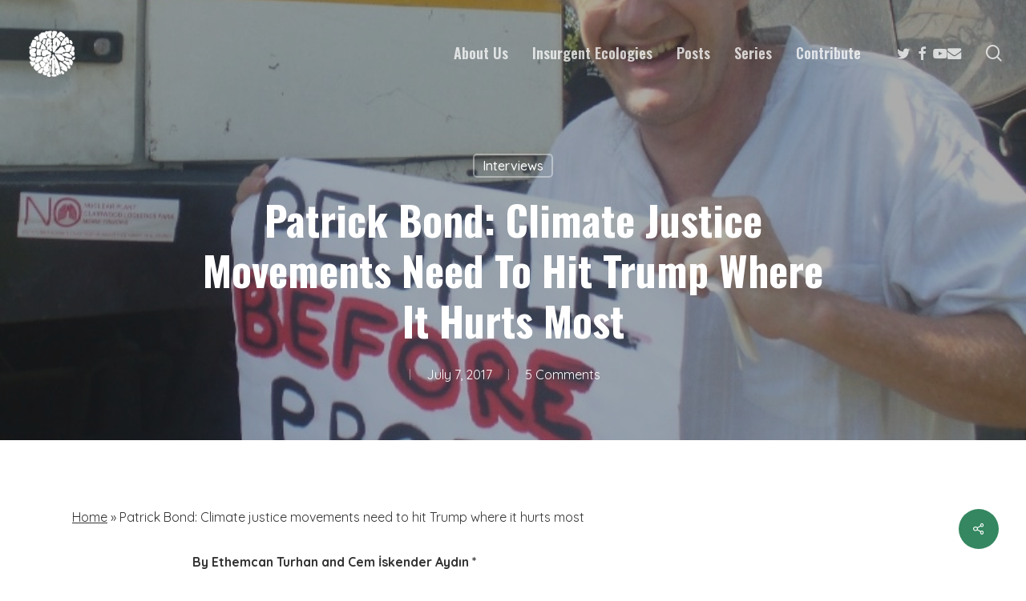

--- FILE ---
content_type: text/html; charset=UTF-8
request_url: https://undisciplinedenvironments.org/2017/07/07/climate-justice-movements-need-to-hit-trump-where-it-hurts-most-an-interview-with-patrick-bond/
body_size: 32435
content:
<!doctype html>
<html lang="en-US" class="no-js">
<head>
	<meta charset="UTF-8">
	<meta name="viewport" content="width=device-width, initial-scale=1, maximum-scale=1, user-scalable=0" /><meta name='robots' content='index, follow, max-image-preview:large, max-snippet:-1, max-video-preview:-1' />

	<!-- This site is optimized with the Yoast SEO plugin v26.4 - https://yoast.com/wordpress/plugins/seo/ -->
	<title>Patrick Bond: Climate justice movements need to hit Trump where it hurts most - Undisciplined Environments</title>
	<link rel="canonical" href="https://undisciplinedenvironments.org/2017/07/07/climate-justice-movements-need-to-hit-trump-where-it-hurts-most-an-interview-with-patrick-bond/" />
	<meta property="og:locale" content="en_US" />
	<meta property="og:type" content="article" />
	<meta property="og:title" content="Patrick Bond: Climate justice movements need to hit Trump where it hurts most - Undisciplined Environments" />
	<meta property="og:description" content="By Ethemcan Turhan and Cem İskender Aydın * Political economist and climate justice expert Patrick Bond comments on the prospects for a progressive anti-capitalist agenda..." />
	<meta property="og:url" content="https://undisciplinedenvironments.org/2017/07/07/climate-justice-movements-need-to-hit-trump-where-it-hurts-most-an-interview-with-patrick-bond/" />
	<meta property="og:site_name" content="Undisciplined Environments" />
	<meta property="article:published_time" content="2017-07-07T12:00:21+00:00" />
	<meta property="og:image" content="https://undisciplinedenvironments.org/wp-content/uploads/2017/07/patrick-stickering-trucks.jpg" />
	<meta property="og:image:width" content="764" />
	<meta property="og:image:height" content="578" />
	<meta property="og:image:type" content="image/jpeg" />
	<meta name="author" content="entitlefellows" />
	<meta name="twitter:card" content="summary_large_image" />
	<meta name="twitter:label1" content="Written by" />
	<meta name="twitter:data1" content="entitlefellows" />
	<meta name="twitter:label2" content="Est. reading time" />
	<meta name="twitter:data2" content="14 minutes" />
	<script type="application/ld+json" class="yoast-schema-graph">{"@context":"https://schema.org","@graph":[{"@type":"WebPage","@id":"https://undisciplinedenvironments.org/2017/07/07/climate-justice-movements-need-to-hit-trump-where-it-hurts-most-an-interview-with-patrick-bond/","url":"https://undisciplinedenvironments.org/2017/07/07/climate-justice-movements-need-to-hit-trump-where-it-hurts-most-an-interview-with-patrick-bond/","name":"Patrick Bond: Climate justice movements need to hit Trump where it hurts most - Undisciplined Environments","isPartOf":{"@id":"https://undisciplinedenvironments.org/#website"},"primaryImageOfPage":{"@id":"https://undisciplinedenvironments.org/2017/07/07/climate-justice-movements-need-to-hit-trump-where-it-hurts-most-an-interview-with-patrick-bond/#primaryimage"},"image":{"@id":"https://undisciplinedenvironments.org/2017/07/07/climate-justice-movements-need-to-hit-trump-where-it-hurts-most-an-interview-with-patrick-bond/#primaryimage"},"thumbnailUrl":"https://undisciplinedenvironments.org/wp-content/uploads/2017/07/patrick-stickering-trucks.jpg","datePublished":"2017-07-07T12:00:21+00:00","author":{"@id":"https://undisciplinedenvironments.org/#/schema/person/5971442597f6792507cb32356f6735b6"},"breadcrumb":{"@id":"https://undisciplinedenvironments.org/2017/07/07/climate-justice-movements-need-to-hit-trump-where-it-hurts-most-an-interview-with-patrick-bond/#breadcrumb"},"inLanguage":"en-US","potentialAction":[{"@type":"ReadAction","target":["https://undisciplinedenvironments.org/2017/07/07/climate-justice-movements-need-to-hit-trump-where-it-hurts-most-an-interview-with-patrick-bond/"]}]},{"@type":"ImageObject","inLanguage":"en-US","@id":"https://undisciplinedenvironments.org/2017/07/07/climate-justice-movements-need-to-hit-trump-where-it-hurts-most-an-interview-with-patrick-bond/#primaryimage","url":"https://undisciplinedenvironments.org/wp-content/uploads/2017/07/patrick-stickering-trucks.jpg","contentUrl":"https://undisciplinedenvironments.org/wp-content/uploads/2017/07/patrick-stickering-trucks.jpg","width":764,"height":578},{"@type":"BreadcrumbList","@id":"https://undisciplinedenvironments.org/2017/07/07/climate-justice-movements-need-to-hit-trump-where-it-hurts-most-an-interview-with-patrick-bond/#breadcrumb","itemListElement":[{"@type":"ListItem","position":1,"name":"Home","item":"https://undisciplinedenvironments.org/"},{"@type":"ListItem","position":2,"name":"Patrick Bond: Climate justice movements need to hit Trump where it hurts most"}]},{"@type":"WebSite","@id":"https://undisciplinedenvironments.org/#website","url":"https://undisciplinedenvironments.org/","name":"Undisciplined Environments","description":"Towards a common environmental horizon.","potentialAction":[{"@type":"SearchAction","target":{"@type":"EntryPoint","urlTemplate":"https://undisciplinedenvironments.org/?s={search_term_string}"},"query-input":{"@type":"PropertyValueSpecification","valueRequired":true,"valueName":"search_term_string"}}],"inLanguage":"en-US"},{"@type":"Person","@id":"https://undisciplinedenvironments.org/#/schema/person/5971442597f6792507cb32356f6735b6","name":"entitlefellows","image":{"@type":"ImageObject","inLanguage":"en-US","@id":"https://undisciplinedenvironments.org/#/schema/person/image/23494c9101089ad44ae88ce9d2f56aac23494c9101089ad44ae88ce9d2f56aac","url":"https://secure.gravatar.com/avatar/?s=96&d=mm&r=g","contentUrl":"https://secure.gravatar.com/avatar/?s=96&d=mm&r=g","caption":"entitlefellows"},"url":"https://undisciplinedenvironments.org/author/entitlefellows/"}]}</script>
	<!-- / Yoast SEO plugin. -->


<link rel='dns-prefetch' href='//fonts.googleapis.com' />
<link rel='dns-prefetch' href='//cdnjs.cloudflare.com' />
<link rel="alternate" type="application/rss+xml" title="Undisciplined Environments &raquo; Feed" href="https://undisciplinedenvironments.org/feed/" />
<link rel="alternate" type="application/rss+xml" title="Undisciplined Environments &raquo; Comments Feed" href="https://undisciplinedenvironments.org/comments/feed/" />
<link rel="alternate" type="application/rss+xml" title="Undisciplined Environments &raquo; Patrick Bond: Climate justice movements need to hit Trump where it hurts most Comments Feed" href="https://undisciplinedenvironments.org/2017/07/07/climate-justice-movements-need-to-hit-trump-where-it-hurts-most-an-interview-with-patrick-bond/feed/" />
<link rel="alternate" title="oEmbed (JSON)" type="application/json+oembed" href="https://undisciplinedenvironments.org/wp-json/oembed/1.0/embed?url=https%3A%2F%2Fundisciplinedenvironments.org%2F2017%2F07%2F07%2Fclimate-justice-movements-need-to-hit-trump-where-it-hurts-most-an-interview-with-patrick-bond%2F" />
<link rel="alternate" title="oEmbed (XML)" type="text/xml+oembed" href="https://undisciplinedenvironments.org/wp-json/oembed/1.0/embed?url=https%3A%2F%2Fundisciplinedenvironments.org%2F2017%2F07%2F07%2Fclimate-justice-movements-need-to-hit-trump-where-it-hurts-most-an-interview-with-patrick-bond%2F&#038;format=xml" />
		<!-- This site uses the Google Analytics by MonsterInsights plugin v9.11.1 - Using Analytics tracking - https://www.monsterinsights.com/ -->
							<script src="//www.googletagmanager.com/gtag/js?id=G-1PT630Y53Y"  data-cfasync="false" data-wpfc-render="false" type="text/javascript" async></script>
			<script data-cfasync="false" data-wpfc-render="false" type="text/javascript">
				var mi_version = '9.11.1';
				var mi_track_user = true;
				var mi_no_track_reason = '';
								var MonsterInsightsDefaultLocations = {"page_location":"https:\/\/undisciplinedenvironments.org\/2017\/07\/07\/climate-justice-movements-need-to-hit-trump-where-it-hurts-most-an-interview-with-patrick-bond\/"};
								if ( typeof MonsterInsightsPrivacyGuardFilter === 'function' ) {
					var MonsterInsightsLocations = (typeof MonsterInsightsExcludeQuery === 'object') ? MonsterInsightsPrivacyGuardFilter( MonsterInsightsExcludeQuery ) : MonsterInsightsPrivacyGuardFilter( MonsterInsightsDefaultLocations );
				} else {
					var MonsterInsightsLocations = (typeof MonsterInsightsExcludeQuery === 'object') ? MonsterInsightsExcludeQuery : MonsterInsightsDefaultLocations;
				}

								var disableStrs = [
										'ga-disable-G-1PT630Y53Y',
									];

				/* Function to detect opted out users */
				function __gtagTrackerIsOptedOut() {
					for (var index = 0; index < disableStrs.length; index++) {
						if (document.cookie.indexOf(disableStrs[index] + '=true') > -1) {
							return true;
						}
					}

					return false;
				}

				/* Disable tracking if the opt-out cookie exists. */
				if (__gtagTrackerIsOptedOut()) {
					for (var index = 0; index < disableStrs.length; index++) {
						window[disableStrs[index]] = true;
					}
				}

				/* Opt-out function */
				function __gtagTrackerOptout() {
					for (var index = 0; index < disableStrs.length; index++) {
						document.cookie = disableStrs[index] + '=true; expires=Thu, 31 Dec 2099 23:59:59 UTC; path=/';
						window[disableStrs[index]] = true;
					}
				}

				if ('undefined' === typeof gaOptout) {
					function gaOptout() {
						__gtagTrackerOptout();
					}
				}
								window.dataLayer = window.dataLayer || [];

				window.MonsterInsightsDualTracker = {
					helpers: {},
					trackers: {},
				};
				if (mi_track_user) {
					function __gtagDataLayer() {
						dataLayer.push(arguments);
					}

					function __gtagTracker(type, name, parameters) {
						if (!parameters) {
							parameters = {};
						}

						if (parameters.send_to) {
							__gtagDataLayer.apply(null, arguments);
							return;
						}

						if (type === 'event') {
														parameters.send_to = monsterinsights_frontend.v4_id;
							var hookName = name;
							if (typeof parameters['event_category'] !== 'undefined') {
								hookName = parameters['event_category'] + ':' + name;
							}

							if (typeof MonsterInsightsDualTracker.trackers[hookName] !== 'undefined') {
								MonsterInsightsDualTracker.trackers[hookName](parameters);
							} else {
								__gtagDataLayer('event', name, parameters);
							}
							
						} else {
							__gtagDataLayer.apply(null, arguments);
						}
					}

					__gtagTracker('js', new Date());
					__gtagTracker('set', {
						'developer_id.dZGIzZG': true,
											});
					if ( MonsterInsightsLocations.page_location ) {
						__gtagTracker('set', MonsterInsightsLocations);
					}
										__gtagTracker('config', 'G-1PT630Y53Y', {"forceSSL":"true","link_attribution":"true"} );
										window.gtag = __gtagTracker;										(function () {
						/* https://developers.google.com/analytics/devguides/collection/analyticsjs/ */
						/* ga and __gaTracker compatibility shim. */
						var noopfn = function () {
							return null;
						};
						var newtracker = function () {
							return new Tracker();
						};
						var Tracker = function () {
							return null;
						};
						var p = Tracker.prototype;
						p.get = noopfn;
						p.set = noopfn;
						p.send = function () {
							var args = Array.prototype.slice.call(arguments);
							args.unshift('send');
							__gaTracker.apply(null, args);
						};
						var __gaTracker = function () {
							var len = arguments.length;
							if (len === 0) {
								return;
							}
							var f = arguments[len - 1];
							if (typeof f !== 'object' || f === null || typeof f.hitCallback !== 'function') {
								if ('send' === arguments[0]) {
									var hitConverted, hitObject = false, action;
									if ('event' === arguments[1]) {
										if ('undefined' !== typeof arguments[3]) {
											hitObject = {
												'eventAction': arguments[3],
												'eventCategory': arguments[2],
												'eventLabel': arguments[4],
												'value': arguments[5] ? arguments[5] : 1,
											}
										}
									}
									if ('pageview' === arguments[1]) {
										if ('undefined' !== typeof arguments[2]) {
											hitObject = {
												'eventAction': 'page_view',
												'page_path': arguments[2],
											}
										}
									}
									if (typeof arguments[2] === 'object') {
										hitObject = arguments[2];
									}
									if (typeof arguments[5] === 'object') {
										Object.assign(hitObject, arguments[5]);
									}
									if ('undefined' !== typeof arguments[1].hitType) {
										hitObject = arguments[1];
										if ('pageview' === hitObject.hitType) {
											hitObject.eventAction = 'page_view';
										}
									}
									if (hitObject) {
										action = 'timing' === arguments[1].hitType ? 'timing_complete' : hitObject.eventAction;
										hitConverted = mapArgs(hitObject);
										__gtagTracker('event', action, hitConverted);
									}
								}
								return;
							}

							function mapArgs(args) {
								var arg, hit = {};
								var gaMap = {
									'eventCategory': 'event_category',
									'eventAction': 'event_action',
									'eventLabel': 'event_label',
									'eventValue': 'event_value',
									'nonInteraction': 'non_interaction',
									'timingCategory': 'event_category',
									'timingVar': 'name',
									'timingValue': 'value',
									'timingLabel': 'event_label',
									'page': 'page_path',
									'location': 'page_location',
									'title': 'page_title',
									'referrer' : 'page_referrer',
								};
								for (arg in args) {
																		if (!(!args.hasOwnProperty(arg) || !gaMap.hasOwnProperty(arg))) {
										hit[gaMap[arg]] = args[arg];
									} else {
										hit[arg] = args[arg];
									}
								}
								return hit;
							}

							try {
								f.hitCallback();
							} catch (ex) {
							}
						};
						__gaTracker.create = newtracker;
						__gaTracker.getByName = newtracker;
						__gaTracker.getAll = function () {
							return [];
						};
						__gaTracker.remove = noopfn;
						__gaTracker.loaded = true;
						window['__gaTracker'] = __gaTracker;
					})();
									} else {
										console.log("");
					(function () {
						function __gtagTracker() {
							return null;
						}

						window['__gtagTracker'] = __gtagTracker;
						window['gtag'] = __gtagTracker;
					})();
									}
			</script>
							<!-- / Google Analytics by MonsterInsights -->
		<style id='wp-img-auto-sizes-contain-inline-css' type='text/css'>
img:is([sizes=auto i],[sizes^="auto," i]){contain-intrinsic-size:3000px 1500px}
/*# sourceURL=wp-img-auto-sizes-contain-inline-css */
</style>
<style id='wp-emoji-styles-inline-css' type='text/css'>

	img.wp-smiley, img.emoji {
		display: inline !important;
		border: none !important;
		box-shadow: none !important;
		height: 1em !important;
		width: 1em !important;
		margin: 0 0.07em !important;
		vertical-align: -0.1em !important;
		background: none !important;
		padding: 0 !important;
	}
/*# sourceURL=wp-emoji-styles-inline-css */
</style>
<link rel='stylesheet' id='mailerlite_forms.css-css' href='https://undisciplinedenvironments.org/wp-content/plugins/official-mailerlite-sign-up-forms/assets/css/mailerlite_forms.css?ver=1.7.14' type='text/css' media='all' />
<link rel='stylesheet' id='salient-social-css' href='https://undisciplinedenvironments.org/wp-content/plugins/salient-social/css/style.css?ver=1.2.6' type='text/css' media='all' />
<style id='salient-social-inline-css' type='text/css'>

  .sharing-default-minimal .nectar-love.loved,
  body .nectar-social[data-color-override="override"].fixed > a:before, 
  body .nectar-social[data-color-override="override"].fixed .nectar-social-inner a,
  .sharing-default-minimal .nectar-social[data-color-override="override"] .nectar-social-inner a:hover,
  .nectar-social.vertical[data-color-override="override"] .nectar-social-inner a:hover {
    background-color: #348760;
  }
  .nectar-social.hover .nectar-love.loved,
  .nectar-social.hover > .nectar-love-button a:hover,
  .nectar-social[data-color-override="override"].hover > div a:hover,
  #single-below-header .nectar-social[data-color-override="override"].hover > div a:hover,
  .nectar-social[data-color-override="override"].hover .share-btn:hover,
  .sharing-default-minimal .nectar-social[data-color-override="override"] .nectar-social-inner a {
    border-color: #348760;
  }
  #single-below-header .nectar-social.hover .nectar-love.loved i,
  #single-below-header .nectar-social.hover[data-color-override="override"] a:hover,
  #single-below-header .nectar-social.hover[data-color-override="override"] a:hover i,
  #single-below-header .nectar-social.hover .nectar-love-button a:hover i,
  .nectar-love:hover i,
  .hover .nectar-love:hover .total_loves,
  .nectar-love.loved i,
  .nectar-social.hover .nectar-love.loved .total_loves,
  .nectar-social.hover .share-btn:hover, 
  .nectar-social[data-color-override="override"].hover .nectar-social-inner a:hover,
  .nectar-social[data-color-override="override"].hover > div:hover span,
  .sharing-default-minimal .nectar-social[data-color-override="override"] .nectar-social-inner a:not(:hover) i,
  .sharing-default-minimal .nectar-social[data-color-override="override"] .nectar-social-inner a:not(:hover) {
    color: #348760;
  }
/*# sourceURL=salient-social-inline-css */
</style>
<link rel='stylesheet' id='salient-grid-system-css' href='https://undisciplinedenvironments.org/wp-content/themes/salient/css/build/grid-system.css?ver=18.0' type='text/css' media='all' />
<link rel='stylesheet' id='main-styles-css' href='https://undisciplinedenvironments.org/wp-content/themes/salient/css/build/style.css?ver=18.0' type='text/css' media='all' />
<style id='main-styles-inline-css' type='text/css'>
html:not(.page-trans-loaded) { background-color: #ffffff; }
/*# sourceURL=main-styles-inline-css */
</style>
<link rel='stylesheet' id='nectar-single-styles-css' href='https://undisciplinedenvironments.org/wp-content/themes/salient/css/build/single.css?ver=18.0' type='text/css' media='all' />
<link rel='stylesheet' id='nectar-element-recent-posts-css' href='https://undisciplinedenvironments.org/wp-content/themes/salient/css/build/elements/element-recent-posts.css?ver=18.0' type='text/css' media='all' />
<link rel='stylesheet' id='nectar_default_font_open_sans-css' href='https://fonts.googleapis.com/css?family=Open+Sans%3A300%2C400%2C600%2C700&#038;subset=latin%2Clatin-ext' type='text/css' media='all' />
<link rel='stylesheet' id='responsive-css' href='https://undisciplinedenvironments.org/wp-content/themes/salient/css/build/responsive.css?ver=18.0' type='text/css' media='all' />
<link rel='stylesheet' id='skin-material-css' href='https://undisciplinedenvironments.org/wp-content/themes/salient/css/build/skin-material.css?ver=18.0' type='text/css' media='all' />
<link rel='stylesheet' id='salient-wp-menu-dynamic-css' href='https://undisciplinedenvironments.org/wp-content/uploads/salient/menu-dynamic.css?ver=76442' type='text/css' media='all' />
<link rel='stylesheet' id='nectar-widget-posts-css' href='https://undisciplinedenvironments.org/wp-content/themes/salient/css/build/elements/widget-nectar-posts.css?ver=18.0' type='text/css' media='all' />
<link rel='stylesheet' id='dynamic-css-css' href='https://undisciplinedenvironments.org/wp-content/uploads/salient/salient-dynamic-styles.css?ver=77904' type='text/css' media='all' />
<style id='dynamic-css-inline-css' type='text/css'>
#page-header-bg[data-post-hs="default_minimal"] .inner-wrap{text-align:center}#page-header-bg[data-post-hs="default_minimal"] .inner-wrap >a,.material #page-header-bg.fullscreen-header .inner-wrap >a{color:#fff;font-weight:600;border:var(--nectar-border-thickness) solid rgba(255,255,255,0.4);padding:4px 10px;margin:5px 6px 0px 5px;display:inline-block;transition:all 0.2s ease;-webkit-transition:all 0.2s ease;font-size:14px;line-height:18px}body.material #page-header-bg.fullscreen-header .inner-wrap >a{margin-bottom:15px;}body.material #page-header-bg.fullscreen-header .inner-wrap >a{border:none;padding:6px 10px}body[data-button-style^="rounded"] #page-header-bg[data-post-hs="default_minimal"] .inner-wrap >a,body[data-button-style^="rounded"].material #page-header-bg.fullscreen-header .inner-wrap >a{border-radius:100px}body.single [data-post-hs="default_minimal"] #single-below-header span,body.single .heading-title[data-header-style="default_minimal"] #single-below-header span{line-height:14px;}#page-header-bg[data-post-hs="default_minimal"] #single-below-header{text-align:center;position:relative;z-index:100}#page-header-bg[data-post-hs="default_minimal"] #single-below-header span{float:none;display:inline-block}#page-header-bg[data-post-hs="default_minimal"] .inner-wrap >a:hover,#page-header-bg[data-post-hs="default_minimal"] .inner-wrap >a:focus{border-color:transparent}#page-header-bg.fullscreen-header .avatar,#page-header-bg[data-post-hs="default_minimal"] .avatar{border-radius:100%}#page-header-bg.fullscreen-header .meta-author span,#page-header-bg[data-post-hs="default_minimal"] .meta-author span{display:block}#page-header-bg.fullscreen-header .meta-author img{margin-bottom:0;height:50px;width:auto}#page-header-bg[data-post-hs="default_minimal"] .meta-author img{margin-bottom:0;height:40px;width:auto}#page-header-bg[data-post-hs="default_minimal"] .author-section{position:absolute;bottom:30px}#page-header-bg.fullscreen-header .meta-author,#page-header-bg[data-post-hs="default_minimal"] .meta-author{font-size:18px}#page-header-bg.fullscreen-header .author-section .meta-date,#page-header-bg[data-post-hs="default_minimal"] .author-section .meta-date{font-size:12px;color:rgba(255,255,255,0.8)}#page-header-bg.fullscreen-header .author-section .meta-date i{font-size:12px}#page-header-bg[data-post-hs="default_minimal"] .author-section .meta-date i{font-size:11px;line-height:14px}#page-header-bg[data-post-hs="default_minimal"] .author-section .avatar-post-info{position:relative;top:-5px}#page-header-bg.fullscreen-header .author-section a,#page-header-bg[data-post-hs="default_minimal"] .author-section a{display:block;margin-bottom:-2px}#page-header-bg[data-post-hs="default_minimal"] .author-section a{font-size:14px;line-height:14px}#page-header-bg.fullscreen-header .author-section a:hover,#page-header-bg[data-post-hs="default_minimal"] .author-section a:hover{color:rgba(255,255,255,0.85)!important}#page-header-bg.fullscreen-header .author-section,#page-header-bg[data-post-hs="default_minimal"] .author-section{width:100%;z-index:10;text-align:center}#page-header-bg.fullscreen-header .author-section{margin-top:25px;}#page-header-bg.fullscreen-header .author-section span,#page-header-bg[data-post-hs="default_minimal"] .author-section span{padding-left:0;line-height:20px;font-size:20px}#page-header-bg.fullscreen-header .author-section .avatar-post-info,#page-header-bg[data-post-hs="default_minimal"] .author-section .avatar-post-info{margin-left:10px}#page-header-bg.fullscreen-header .author-section .avatar-post-info,#page-header-bg.fullscreen-header .author-section .meta-author,#page-header-bg[data-post-hs="default_minimal"] .author-section .avatar-post-info,#page-header-bg[data-post-hs="default_minimal"] .author-section .meta-author{text-align:left;display:inline-block;top:9px}@media only screen and (min-width :690px) and (max-width :999px){body.single-post #page-header-bg[data-post-hs="default_minimal"]{padding-top:10%;padding-bottom:10%;}}@media only screen and (max-width :690px){#ajax-content-wrap #page-header-bg[data-post-hs="default_minimal"] #single-below-header span:not(.rich-snippet-hidden),#ajax-content-wrap .row.heading-title[data-header-style="default_minimal"] .col.section-title span.meta-category{display:inline-block;}.container-wrap[data-remove-post-comment-number="0"][data-remove-post-author="0"][data-remove-post-date="0"] .heading-title[data-header-style="default_minimal"] #single-below-header > span,#page-header-bg[data-post-hs="default_minimal"] .span_6[data-remove-post-comment-number="0"][data-remove-post-author="0"][data-remove-post-date="0"] #single-below-header > span{padding:0 8px;}.container-wrap[data-remove-post-comment-number="0"][data-remove-post-author="0"][data-remove-post-date="0"] .heading-title[data-header-style="default_minimal"] #single-below-header span,#page-header-bg[data-post-hs="default_minimal"] .span_6[data-remove-post-comment-number="0"][data-remove-post-author="0"][data-remove-post-date="0"] #single-below-header span{font-size:13px;line-height:10px;}.material #page-header-bg.fullscreen-header .author-section{margin-top:5px;}#page-header-bg.fullscreen-header .author-section{bottom:20px;}#page-header-bg.fullscreen-header .author-section .meta-date:not(.updated){margin-top:-4px;display:block;}#page-header-bg.fullscreen-header .author-section .avatar-post-info{margin:10px 0 0 0;}}#page-header-bg h1,#page-header-bg .subheader,.nectar-box-roll .overlaid-content h1,.nectar-box-roll .overlaid-content .subheader,#page-header-bg #portfolio-nav a i,body .section-title #portfolio-nav a:hover i,.page-header-no-bg h1,.page-header-no-bg span,#page-header-bg #portfolio-nav a i,#page-header-bg span,#page-header-bg #single-below-header a:hover,#page-header-bg #single-below-header a:focus,#page-header-bg.fullscreen-header .author-section a{color:#ffffff!important;}body #page-header-bg .pinterest-share i,body #page-header-bg .facebook-share i,body #page-header-bg .linkedin-share i,body #page-header-bg .twitter-share i,body #page-header-bg .google-plus-share i,body #page-header-bg .icon-salient-heart,body #page-header-bg .icon-salient-heart-2{color:#ffffff;}#page-header-bg[data-post-hs="default_minimal"] .inner-wrap > a:not(:hover){color:#ffffff;border-color:rgba(255,255,255,0.4);}.single #page-header-bg #single-below-header > span{border-color:rgba(255,255,255,0.4);}body .section-title #portfolio-nav a:hover i{opacity:0.75;}.single #page-header-bg .blog-title #single-meta .nectar-social.hover > div a,.single #page-header-bg .blog-title #single-meta > div a,.single #page-header-bg .blog-title #single-meta ul .n-shortcode a,#page-header-bg .blog-title #single-meta .nectar-social.hover .share-btn{border-color:rgba(255,255,255,0.4);}.single #page-header-bg .blog-title #single-meta .nectar-social.hover > div a:hover,#page-header-bg .blog-title #single-meta .nectar-social.hover .share-btn:hover,.single #page-header-bg .blog-title #single-meta div > a:hover,.single #page-header-bg .blog-title #single-meta ul .n-shortcode a:hover,.single #page-header-bg .blog-title #single-meta ul li:not(.meta-share-count):hover > a{border-color:rgba(255,255,255,1);}.single #page-header-bg #single-meta div span,.single #page-header-bg #single-meta > div a,.single #page-header-bg #single-meta > div i{color:#ffffff!important;}.single #page-header-bg #single-meta ul .meta-share-count .nectar-social a i{color:rgba(255,255,255,0.7)!important;}.single #page-header-bg #single-meta ul .meta-share-count .nectar-social a:hover i{color:rgba(255,255,255,1)!important;}.no-rgba #header-space{display:none;}@media only screen and (max-width:999px){body #header-space[data-header-mobile-fixed="1"]{display:none;}#header-outer[data-mobile-fixed="false"]{position:absolute;}}@media only screen and (max-width:999px){body:not(.nectar-no-flex-height) #header-space[data-secondary-header-display="full"]:not([data-header-mobile-fixed="false"]){display:block!important;margin-bottom:-50px;}#header-space[data-secondary-header-display="full"][data-header-mobile-fixed="false"]{display:none;}}@media only screen and (min-width:1000px){#header-space{display:none;}.nectar-slider-wrap.first-section,.parallax_slider_outer.first-section,.full-width-content.first-section,.parallax_slider_outer.first-section .swiper-slide .content,.nectar-slider-wrap.first-section .swiper-slide .content,#page-header-bg,.nder-page-header,#page-header-wrap,.full-width-section.first-section{margin-top:0!important;}body #page-header-bg,body #page-header-wrap{height:132px;}body #search-outer{z-index:100000;}}@media only screen and (min-width:1000px){#page-header-wrap.fullscreen-header,#page-header-wrap.fullscreen-header #page-header-bg,html:not(.nectar-box-roll-loaded) .nectar-box-roll > #page-header-bg.fullscreen-header,.nectar_fullscreen_zoom_recent_projects,#nectar_fullscreen_rows:not(.afterLoaded) > div,#nectar_fullscreen_rows:not(.afterLoaded) > section{height:100vh;}.wpb_row.vc_row-o-full-height.top-level,.wpb_row.vc_row-o-full-height.top-level > .col.span_12{min-height:100vh;}#page-header-bg[data-alignment-v="middle"] .span_6 .inner-wrap,#page-header-bg[data-alignment-v="top"] .span_6 .inner-wrap,.blog-archive-header.color-bg .container{padding-top:calc(121px + var(--nectar_hook_before_nav_content_height,0px));}#page-header-wrap.container #page-header-bg .span_6 .inner-wrap{padding-top:0;}.nectar-slider-wrap[data-fullscreen="true"]:not(.loaded),.nectar-slider-wrap[data-fullscreen="true"]:not(.loaded) .swiper-container{height:calc(100vh + 2px)!important;}.admin-bar .nectar-slider-wrap[data-fullscreen="true"]:not(.loaded),.admin-bar .nectar-slider-wrap[data-fullscreen="true"]:not(.loaded) .swiper-container{height:calc(100vh - 30px)!important;}}@media only screen and (max-width:999px){#page-header-bg[data-alignment-v="middle"]:not(.fullscreen-header) .span_6 .inner-wrap,#page-header-bg[data-alignment-v="top"] .span_6 .inner-wrap,.blog-archive-header.color-bg .container{padding-top:calc(54px + var(--nectar_hook_before_nav_content_height,0px));}.vc_row.top-level.full-width-section:not(.full-width-ns) > .span_12,#page-header-bg[data-alignment-v="bottom"] .span_6 .inner-wrap{padding-top:24px;}}@media only screen and (max-width:690px){.vc_row.top-level.full-width-section:not(.full-width-ns) > .span_12{padding-top:54px;}.vc_row.top-level.full-width-content .nectar-recent-posts-single_featured .recent-post-container > .inner-wrap{padding-top:24px;}}@media only screen and (max-width:999px){.full-width-ns .nectar-slider-wrap .swiper-slide[data-y-pos="middle"] .content,.full-width-ns .nectar-slider-wrap .swiper-slide[data-y-pos="top"] .content{padding-top:30px;}}@media only screen and (max-width:999px){.using-mobile-browser #nectar_fullscreen_rows:not(.afterLoaded):not([data-mobile-disable="on"]) > div{height:calc(100vh - 76px);}.using-mobile-browser .wpb_row.vc_row-o-full-height.top-level,.using-mobile-browser .wpb_row.vc_row-o-full-height.top-level > .col.span_12,[data-permanent-transparent="1"].using-mobile-browser .wpb_row.vc_row-o-full-height.top-level,[data-permanent-transparent="1"].using-mobile-browser .wpb_row.vc_row-o-full-height.top-level > .col.span_12{min-height:calc(100vh - 76px);}html:not(.nectar-box-roll-loaded) .nectar-box-roll > #page-header-bg.fullscreen-header,.nectar_fullscreen_zoom_recent_projects,.nectar-slider-wrap[data-fullscreen="true"]:not(.loaded),.nectar-slider-wrap[data-fullscreen="true"]:not(.loaded) .swiper-container,#nectar_fullscreen_rows:not(.afterLoaded):not([data-mobile-disable="on"]) > div{height:calc(100vh - 1px);}.wpb_row.vc_row-o-full-height.top-level,.wpb_row.vc_row-o-full-height.top-level > .col.span_12{min-height:calc(100vh - 1px);}body[data-transparent-header="false"] #ajax-content-wrap.no-scroll{min-height:calc(100vh - 1px);height:calc(100vh - 1px);}}.screen-reader-text,.nectar-skip-to-content:not(:focus){border:0;clip:rect(1px,1px,1px,1px);clip-path:inset(50%);height:1px;margin:-1px;overflow:hidden;padding:0;position:absolute!important;width:1px;word-wrap:normal!important;}.row .col img:not([srcset]){width:auto;}.row .col img.img-with-animation.nectar-lazy:not([srcset]){width:100%;}
/*# sourceURL=dynamic-css-inline-css */
</style>
<link rel='stylesheet' id='salient-child-style-css' href='https://undisciplinedenvironments.org/wp-content/themes/undisciplined/style.css?ver=18.0' type='text/css' media='all' />
<link rel='stylesheet' id='salient-child-custom-css' href='https://undisciplinedenvironments.org/wp-content/themes/undisciplined/custom.css?ver=1769391457' type='text/css' media='all' />
<link rel='stylesheet' id='redux-google-fonts-salient_redux-css' href='https://fonts.googleapis.com/css?family=Oswald%3A600%2C700%2C400%7CQuicksand%3A500%2C400%2C700&#038;subset=latin&#038;ver=6.9' type='text/css' media='all' />
<link rel='stylesheet' id='dashicons-css' href='https://undisciplinedenvironments.org/wp-includes/css/dashicons.min.css?ver=6.9' type='text/css' media='all' />
<link rel='stylesheet' id='multiple-authors-widget-css-css' href='https://undisciplinedenvironments.org/wp-content/plugins/publishpress-authors/src/assets/css/multiple-authors-widget.css?ver=4.10.1' type='text/css' media='all' />
<style id='multiple-authors-widget-css-inline-css' type='text/css'>
:root { --ppa-color-scheme: #046738; --ppa-color-scheme-active: #03522d; }
/*# sourceURL=multiple-authors-widget-css-inline-css */
</style>
<link rel='stylesheet' id='multiple-authors-fontawesome-css' href='https://cdnjs.cloudflare.com/ajax/libs/font-awesome/6.7.1/css/all.min.css?ver=4.10.1' type='text/css' media='all' />
<script type="text/javascript" src="https://undisciplinedenvironments.org/wp-content/plugins/google-analytics-for-wordpress/assets/js/frontend-gtag.min.js?ver=9.11.1" id="monsterinsights-frontend-script-js" async="async" data-wp-strategy="async"></script>
<script data-cfasync="false" data-wpfc-render="false" type="text/javascript" id='monsterinsights-frontend-script-js-extra'>/* <![CDATA[ */
var monsterinsights_frontend = {"js_events_tracking":"true","download_extensions":"doc,pdf,ppt,zip,xls,docx,pptx,xlsx","inbound_paths":"[{\"path\":\"\\\/go\\\/\",\"label\":\"affiliate\"},{\"path\":\"\\\/recommend\\\/\",\"label\":\"affiliate\"}]","home_url":"https:\/\/undisciplinedenvironments.org","hash_tracking":"false","v4_id":"G-1PT630Y53Y"};/* ]]> */
</script>
<script type="text/javascript" src="https://undisciplinedenvironments.org/wp-includes/js/jquery/jquery.min.js?ver=3.7.1" id="jquery-core-js"></script>
<script type="text/javascript" src="https://undisciplinedenvironments.org/wp-includes/js/jquery/jquery-migrate.min.js?ver=3.4.1" id="jquery-migrate-js"></script>
<script></script><link rel="https://api.w.org/" href="https://undisciplinedenvironments.org/wp-json/" /><link rel="alternate" title="JSON" type="application/json" href="https://undisciplinedenvironments.org/wp-json/wp/v2/posts/15611" /><link rel="EditURI" type="application/rsd+xml" title="RSD" href="https://undisciplinedenvironments.org/xmlrpc.php?rsd" />
<meta name="generator" content="WordPress 6.9" />
<link rel='shortlink' href='https://undisciplinedenvironments.org/?p=15611' />
        <!-- MailerLite Universal -->
        <script>
            (function(w,d,e,u,f,l,n){w[f]=w[f]||function(){(w[f].q=w[f].q||[])
                .push(arguments);},l=d.createElement(e),l.async=1,l.src=u,
                n=d.getElementsByTagName(e)[0],n.parentNode.insertBefore(l,n);})
            (window,document,'script','https://assets.mailerlite.com/js/universal.js','ml');
            ml('account', '1147383');
            ml('enablePopups', true);
        </script>
        <!-- End MailerLite Universal -->
        <script type="text/javascript"> var root = document.getElementsByTagName( "html" )[0]; root.setAttribute( "class", "js" ); </script><meta name="generator" content="Powered by WPBakery Page Builder - drag and drop page builder for WordPress."/>
<noscript><style>.lazyload[data-src]{display:none !important;}</style></noscript><style>.lazyload{background-image:none !important;}.lazyload:before{background-image:none !important;}</style><link rel="icon" href="https://undisciplinedenvironments.org/wp-content/uploads/2022/07/cropped-ue-facivon-32x32.png" sizes="32x32" />
<link rel="icon" href="https://undisciplinedenvironments.org/wp-content/uploads/2022/07/cropped-ue-facivon-192x192.png" sizes="192x192" />
<link rel="apple-touch-icon" href="https://undisciplinedenvironments.org/wp-content/uploads/2022/07/cropped-ue-facivon-180x180.png" />
<meta name="msapplication-TileImage" content="https://undisciplinedenvironments.org/wp-content/uploads/2022/07/cropped-ue-facivon-270x270.png" />
<noscript><style> .wpb_animate_when_almost_visible { opacity: 1; }</style></noscript><style id='wp-block-heading-inline-css' type='text/css'>
h1:where(.wp-block-heading).has-background,h2:where(.wp-block-heading).has-background,h3:where(.wp-block-heading).has-background,h4:where(.wp-block-heading).has-background,h5:where(.wp-block-heading).has-background,h6:where(.wp-block-heading).has-background{padding:1.25em 2.375em}h1.has-text-align-left[style*=writing-mode]:where([style*=vertical-lr]),h1.has-text-align-right[style*=writing-mode]:where([style*=vertical-rl]),h2.has-text-align-left[style*=writing-mode]:where([style*=vertical-lr]),h2.has-text-align-right[style*=writing-mode]:where([style*=vertical-rl]),h3.has-text-align-left[style*=writing-mode]:where([style*=vertical-lr]),h3.has-text-align-right[style*=writing-mode]:where([style*=vertical-rl]),h4.has-text-align-left[style*=writing-mode]:where([style*=vertical-lr]),h4.has-text-align-right[style*=writing-mode]:where([style*=vertical-rl]),h5.has-text-align-left[style*=writing-mode]:where([style*=vertical-lr]),h5.has-text-align-right[style*=writing-mode]:where([style*=vertical-rl]),h6.has-text-align-left[style*=writing-mode]:where([style*=vertical-lr]),h6.has-text-align-right[style*=writing-mode]:where([style*=vertical-rl]){rotate:180deg}
/*# sourceURL=https://undisciplinedenvironments.org/wp-includes/blocks/heading/style.min.css */
</style>
<style id='wp-block-paragraph-inline-css' type='text/css'>
.is-small-text{font-size:.875em}.is-regular-text{font-size:1em}.is-large-text{font-size:2.25em}.is-larger-text{font-size:3em}.has-drop-cap:not(:focus):first-letter{float:left;font-size:8.4em;font-style:normal;font-weight:100;line-height:.68;margin:.05em .1em 0 0;text-transform:uppercase}body.rtl .has-drop-cap:not(:focus):first-letter{float:none;margin-left:.1em}p.has-drop-cap.has-background{overflow:hidden}:root :where(p.has-background){padding:1.25em 2.375em}:where(p.has-text-color:not(.has-link-color)) a{color:inherit}p.has-text-align-left[style*="writing-mode:vertical-lr"],p.has-text-align-right[style*="writing-mode:vertical-rl"]{rotate:180deg}
/*# sourceURL=https://undisciplinedenvironments.org/wp-includes/blocks/paragraph/style.min.css */
</style>
<style id='global-styles-inline-css' type='text/css'>
:root{--wp--preset--aspect-ratio--square: 1;--wp--preset--aspect-ratio--4-3: 4/3;--wp--preset--aspect-ratio--3-4: 3/4;--wp--preset--aspect-ratio--3-2: 3/2;--wp--preset--aspect-ratio--2-3: 2/3;--wp--preset--aspect-ratio--16-9: 16/9;--wp--preset--aspect-ratio--9-16: 9/16;--wp--preset--color--black: #000000;--wp--preset--color--cyan-bluish-gray: #abb8c3;--wp--preset--color--white: #ffffff;--wp--preset--color--pale-pink: #f78da7;--wp--preset--color--vivid-red: #cf2e2e;--wp--preset--color--luminous-vivid-orange: #ff6900;--wp--preset--color--luminous-vivid-amber: #fcb900;--wp--preset--color--light-green-cyan: #7bdcb5;--wp--preset--color--vivid-green-cyan: #00d084;--wp--preset--color--pale-cyan-blue: #8ed1fc;--wp--preset--color--vivid-cyan-blue: #0693e3;--wp--preset--color--vivid-purple: #9b51e0;--wp--preset--gradient--vivid-cyan-blue-to-vivid-purple: linear-gradient(135deg,rgb(6,147,227) 0%,rgb(155,81,224) 100%);--wp--preset--gradient--light-green-cyan-to-vivid-green-cyan: linear-gradient(135deg,rgb(122,220,180) 0%,rgb(0,208,130) 100%);--wp--preset--gradient--luminous-vivid-amber-to-luminous-vivid-orange: linear-gradient(135deg,rgb(252,185,0) 0%,rgb(255,105,0) 100%);--wp--preset--gradient--luminous-vivid-orange-to-vivid-red: linear-gradient(135deg,rgb(255,105,0) 0%,rgb(207,46,46) 100%);--wp--preset--gradient--very-light-gray-to-cyan-bluish-gray: linear-gradient(135deg,rgb(238,238,238) 0%,rgb(169,184,195) 100%);--wp--preset--gradient--cool-to-warm-spectrum: linear-gradient(135deg,rgb(74,234,220) 0%,rgb(151,120,209) 20%,rgb(207,42,186) 40%,rgb(238,44,130) 60%,rgb(251,105,98) 80%,rgb(254,248,76) 100%);--wp--preset--gradient--blush-light-purple: linear-gradient(135deg,rgb(255,206,236) 0%,rgb(152,150,240) 100%);--wp--preset--gradient--blush-bordeaux: linear-gradient(135deg,rgb(254,205,165) 0%,rgb(254,45,45) 50%,rgb(107,0,62) 100%);--wp--preset--gradient--luminous-dusk: linear-gradient(135deg,rgb(255,203,112) 0%,rgb(199,81,192) 50%,rgb(65,88,208) 100%);--wp--preset--gradient--pale-ocean: linear-gradient(135deg,rgb(255,245,203) 0%,rgb(182,227,212) 50%,rgb(51,167,181) 100%);--wp--preset--gradient--electric-grass: linear-gradient(135deg,rgb(202,248,128) 0%,rgb(113,206,126) 100%);--wp--preset--gradient--midnight: linear-gradient(135deg,rgb(2,3,129) 0%,rgb(40,116,252) 100%);--wp--preset--font-size--small: 13px;--wp--preset--font-size--medium: 20px;--wp--preset--font-size--large: 36px;--wp--preset--font-size--x-large: 42px;--wp--preset--spacing--20: 0.44rem;--wp--preset--spacing--30: 0.67rem;--wp--preset--spacing--40: 1rem;--wp--preset--spacing--50: 1.5rem;--wp--preset--spacing--60: 2.25rem;--wp--preset--spacing--70: 3.38rem;--wp--preset--spacing--80: 5.06rem;--wp--preset--shadow--natural: 6px 6px 9px rgba(0, 0, 0, 0.2);--wp--preset--shadow--deep: 12px 12px 50px rgba(0, 0, 0, 0.4);--wp--preset--shadow--sharp: 6px 6px 0px rgba(0, 0, 0, 0.2);--wp--preset--shadow--outlined: 6px 6px 0px -3px rgb(255, 255, 255), 6px 6px rgb(0, 0, 0);--wp--preset--shadow--crisp: 6px 6px 0px rgb(0, 0, 0);}:root { --wp--style--global--content-size: 1300px;--wp--style--global--wide-size: 1300px; }:where(body) { margin: 0; }.wp-site-blocks > .alignleft { float: left; margin-right: 2em; }.wp-site-blocks > .alignright { float: right; margin-left: 2em; }.wp-site-blocks > .aligncenter { justify-content: center; margin-left: auto; margin-right: auto; }:where(.is-layout-flex){gap: 0.5em;}:where(.is-layout-grid){gap: 0.5em;}.is-layout-flow > .alignleft{float: left;margin-inline-start: 0;margin-inline-end: 2em;}.is-layout-flow > .alignright{float: right;margin-inline-start: 2em;margin-inline-end: 0;}.is-layout-flow > .aligncenter{margin-left: auto !important;margin-right: auto !important;}.is-layout-constrained > .alignleft{float: left;margin-inline-start: 0;margin-inline-end: 2em;}.is-layout-constrained > .alignright{float: right;margin-inline-start: 2em;margin-inline-end: 0;}.is-layout-constrained > .aligncenter{margin-left: auto !important;margin-right: auto !important;}.is-layout-constrained > :where(:not(.alignleft):not(.alignright):not(.alignfull)){max-width: var(--wp--style--global--content-size);margin-left: auto !important;margin-right: auto !important;}.is-layout-constrained > .alignwide{max-width: var(--wp--style--global--wide-size);}body .is-layout-flex{display: flex;}.is-layout-flex{flex-wrap: wrap;align-items: center;}.is-layout-flex > :is(*, div){margin: 0;}body .is-layout-grid{display: grid;}.is-layout-grid > :is(*, div){margin: 0;}body{padding-top: 0px;padding-right: 0px;padding-bottom: 0px;padding-left: 0px;}:root :where(.wp-element-button, .wp-block-button__link){background-color: #32373c;border-width: 0;color: #fff;font-family: inherit;font-size: inherit;font-style: inherit;font-weight: inherit;letter-spacing: inherit;line-height: inherit;padding-top: calc(0.667em + 2px);padding-right: calc(1.333em + 2px);padding-bottom: calc(0.667em + 2px);padding-left: calc(1.333em + 2px);text-decoration: none;text-transform: inherit;}.has-black-color{color: var(--wp--preset--color--black) !important;}.has-cyan-bluish-gray-color{color: var(--wp--preset--color--cyan-bluish-gray) !important;}.has-white-color{color: var(--wp--preset--color--white) !important;}.has-pale-pink-color{color: var(--wp--preset--color--pale-pink) !important;}.has-vivid-red-color{color: var(--wp--preset--color--vivid-red) !important;}.has-luminous-vivid-orange-color{color: var(--wp--preset--color--luminous-vivid-orange) !important;}.has-luminous-vivid-amber-color{color: var(--wp--preset--color--luminous-vivid-amber) !important;}.has-light-green-cyan-color{color: var(--wp--preset--color--light-green-cyan) !important;}.has-vivid-green-cyan-color{color: var(--wp--preset--color--vivid-green-cyan) !important;}.has-pale-cyan-blue-color{color: var(--wp--preset--color--pale-cyan-blue) !important;}.has-vivid-cyan-blue-color{color: var(--wp--preset--color--vivid-cyan-blue) !important;}.has-vivid-purple-color{color: var(--wp--preset--color--vivid-purple) !important;}.has-black-background-color{background-color: var(--wp--preset--color--black) !important;}.has-cyan-bluish-gray-background-color{background-color: var(--wp--preset--color--cyan-bluish-gray) !important;}.has-white-background-color{background-color: var(--wp--preset--color--white) !important;}.has-pale-pink-background-color{background-color: var(--wp--preset--color--pale-pink) !important;}.has-vivid-red-background-color{background-color: var(--wp--preset--color--vivid-red) !important;}.has-luminous-vivid-orange-background-color{background-color: var(--wp--preset--color--luminous-vivid-orange) !important;}.has-luminous-vivid-amber-background-color{background-color: var(--wp--preset--color--luminous-vivid-amber) !important;}.has-light-green-cyan-background-color{background-color: var(--wp--preset--color--light-green-cyan) !important;}.has-vivid-green-cyan-background-color{background-color: var(--wp--preset--color--vivid-green-cyan) !important;}.has-pale-cyan-blue-background-color{background-color: var(--wp--preset--color--pale-cyan-blue) !important;}.has-vivid-cyan-blue-background-color{background-color: var(--wp--preset--color--vivid-cyan-blue) !important;}.has-vivid-purple-background-color{background-color: var(--wp--preset--color--vivid-purple) !important;}.has-black-border-color{border-color: var(--wp--preset--color--black) !important;}.has-cyan-bluish-gray-border-color{border-color: var(--wp--preset--color--cyan-bluish-gray) !important;}.has-white-border-color{border-color: var(--wp--preset--color--white) !important;}.has-pale-pink-border-color{border-color: var(--wp--preset--color--pale-pink) !important;}.has-vivid-red-border-color{border-color: var(--wp--preset--color--vivid-red) !important;}.has-luminous-vivid-orange-border-color{border-color: var(--wp--preset--color--luminous-vivid-orange) !important;}.has-luminous-vivid-amber-border-color{border-color: var(--wp--preset--color--luminous-vivid-amber) !important;}.has-light-green-cyan-border-color{border-color: var(--wp--preset--color--light-green-cyan) !important;}.has-vivid-green-cyan-border-color{border-color: var(--wp--preset--color--vivid-green-cyan) !important;}.has-pale-cyan-blue-border-color{border-color: var(--wp--preset--color--pale-cyan-blue) !important;}.has-vivid-cyan-blue-border-color{border-color: var(--wp--preset--color--vivid-cyan-blue) !important;}.has-vivid-purple-border-color{border-color: var(--wp--preset--color--vivid-purple) !important;}.has-vivid-cyan-blue-to-vivid-purple-gradient-background{background: var(--wp--preset--gradient--vivid-cyan-blue-to-vivid-purple) !important;}.has-light-green-cyan-to-vivid-green-cyan-gradient-background{background: var(--wp--preset--gradient--light-green-cyan-to-vivid-green-cyan) !important;}.has-luminous-vivid-amber-to-luminous-vivid-orange-gradient-background{background: var(--wp--preset--gradient--luminous-vivid-amber-to-luminous-vivid-orange) !important;}.has-luminous-vivid-orange-to-vivid-red-gradient-background{background: var(--wp--preset--gradient--luminous-vivid-orange-to-vivid-red) !important;}.has-very-light-gray-to-cyan-bluish-gray-gradient-background{background: var(--wp--preset--gradient--very-light-gray-to-cyan-bluish-gray) !important;}.has-cool-to-warm-spectrum-gradient-background{background: var(--wp--preset--gradient--cool-to-warm-spectrum) !important;}.has-blush-light-purple-gradient-background{background: var(--wp--preset--gradient--blush-light-purple) !important;}.has-blush-bordeaux-gradient-background{background: var(--wp--preset--gradient--blush-bordeaux) !important;}.has-luminous-dusk-gradient-background{background: var(--wp--preset--gradient--luminous-dusk) !important;}.has-pale-ocean-gradient-background{background: var(--wp--preset--gradient--pale-ocean) !important;}.has-electric-grass-gradient-background{background: var(--wp--preset--gradient--electric-grass) !important;}.has-midnight-gradient-background{background: var(--wp--preset--gradient--midnight) !important;}.has-small-font-size{font-size: var(--wp--preset--font-size--small) !important;}.has-medium-font-size{font-size: var(--wp--preset--font-size--medium) !important;}.has-large-font-size{font-size: var(--wp--preset--font-size--large) !important;}.has-x-large-font-size{font-size: var(--wp--preset--font-size--x-large) !important;}
/*# sourceURL=global-styles-inline-css */
</style>
<link data-pagespeed-no-defer data-nowprocket data-wpacu-skip data-no-optimize data-noptimize rel='stylesheet' id='main-styles-non-critical-css' href='https://undisciplinedenvironments.org/wp-content/themes/salient/css/build/style-non-critical.css?ver=18.0' type='text/css' media='all' />
<link rel='stylesheet' id='font-awesome-css' href='https://undisciplinedenvironments.org/wp-content/themes/salient/css/font-awesome-legacy.min.css?ver=4.7.1' type='text/css' media='all' />
<link data-pagespeed-no-defer data-nowprocket data-wpacu-skip data-no-optimize data-noptimize rel='stylesheet' id='magnific-css' href='https://undisciplinedenvironments.org/wp-content/themes/salient/css/build/plugins/magnific.css?ver=8.6.0' type='text/css' media='all' />
<link data-pagespeed-no-defer data-nowprocket data-wpacu-skip data-no-optimize data-noptimize rel='stylesheet' id='nectar-ocm-core-css' href='https://undisciplinedenvironments.org/wp-content/themes/salient/css/build/off-canvas/core.css?ver=18.0' type='text/css' media='all' />
<link data-pagespeed-no-defer data-nowprocket data-wpacu-skip data-no-optimize data-noptimize rel='stylesheet' id='nectar-ocm-slide-out-right-material-css' href='https://undisciplinedenvironments.org/wp-content/themes/salient/css/build/off-canvas/slide-out-right-material.css?ver=18.0' type='text/css' media='all' />
<link data-pagespeed-no-defer data-nowprocket data-wpacu-skip data-no-optimize data-noptimize rel='stylesheet' id='nectar-ocm-slide-out-right-hover-css' href='https://undisciplinedenvironments.org/wp-content/themes/salient/css/build/off-canvas/slide-out-right-hover.css?ver=18.0' type='text/css' media='all' />
</head><body class="wp-singular post-template-default single single-post postid-15611 single-format-standard wp-theme-salient wp-child-theme-undisciplined material wpb-js-composer js-comp-ver-8.6.1 vc_responsive" data-footer-reveal="false" data-footer-reveal-shadow="none" data-header-format="default" data-body-border="off" data-boxed-style="" data-header-breakpoint="1000" data-dropdown-style="minimal" data-cae="easeOutQuart" data-cad="700" data-megamenu-width="contained" data-aie="zoom-out" data-ls="magnific" data-apte="standard" data-hhun="0" data-fancy-form-rcs="default" data-form-style="minimal" data-form-submit="regular" data-is="minimal" data-button-style="slightly_rounded_shadow" data-user-account-button="false" data-flex-cols="true" data-col-gap="default" data-header-inherit-rc="false" data-header-search="true" data-animated-anchors="true" data-ajax-transitions="true" data-full-width-header="true" data-slide-out-widget-area="true" data-slide-out-widget-area-style="slide-out-from-right" data-user-set-ocm="off" data-loading-animation="none" data-bg-header="true" data-responsive="1" data-ext-responsive="true" data-ext-padding="90" data-header-resize="0" data-header-color="custom" data-cart="false" data-remove-m-parallax="" data-remove-m-video-bgs="" data-m-animate="0" data-force-header-trans-color="light" data-smooth-scrolling="0" data-permanent-transparent="false" >
	
	<script type="text/javascript">
	 (function(window, document) {

		document.documentElement.classList.remove("no-js");

		if(navigator.userAgent.match(/(Android|iPod|iPhone|iPad|BlackBerry|IEMobile|Opera Mini)/)) {
			document.body.className += " using-mobile-browser mobile ";
		}
		if(navigator.userAgent.match(/Mac/) && navigator.maxTouchPoints && navigator.maxTouchPoints > 2) {
			document.body.className += " using-ios-device ";
		}

		if( !("ontouchstart" in window) ) {

			var body = document.querySelector("body");
			var winW = window.innerWidth;
			var bodyW = body.clientWidth;

			if (winW > bodyW + 4) {
				body.setAttribute("style", "--scroll-bar-w: " + (winW - bodyW - 4) + "px");
			} else {
				body.setAttribute("style", "--scroll-bar-w: 0px");
			}
		}

	 })(window, document);
   </script><nav aria-label="Skip links" class="nectar-skip-to-content-wrap"><a href="#ajax-content-wrap" class="nectar-skip-to-content">Skip to main content</a></nav><div class="ocm-effect-wrap"><div class="ocm-effect-wrap-inner"><div id="ajax-loading-screen" data-disable-mobile="1" data-disable-fade-on-click="0" data-effect="standard" data-method="standard"><div class="loading-icon none"><div class="material-icon">
						<svg class="nectar-material-spinner" width="60px" height="60px" viewBox="0 0 60 60">
							<circle stroke-linecap="round" cx="30" cy="30" r="26" fill="none" stroke-width="6"></circle>
				  		</svg>
					</div></div></div>	
	<div id="header-space"  data-header-mobile-fixed='1'></div> 
	
		<div id="header-outer" data-has-menu="true" data-has-buttons="yes" data-header-button_style="default" data-using-pr-menu="false" data-mobile-fixed="1" data-ptnm="false" data-lhe="animated_underline" data-user-set-bg="#ffffff" data-format="default" data-permanent-transparent="false" data-megamenu-rt="1" data-remove-fixed="0" data-header-resize="0" data-cart="false" data-transparency-option="" data-box-shadow="small" data-shrink-num="6" data-using-secondary="0" data-using-logo="1" data-logo-height="60" data-m-logo-height="24" data-padding="36" data-full-width="true" data-condense="false" data-transparent-header="true" data-transparent-shadow-helper="false" data-remove-border="true" class="transparent">
		
<div id="search-outer" class="nectar">
	<div id="search">
		<div class="container">
			 <div id="search-box">
				 <div class="inner-wrap">
					 <div class="col span_12">
						  <form role="search" action="https://undisciplinedenvironments.org/" method="GET">
														 <input type="text" name="s" id="s" value="" aria-label="Search" placeholder="Search" />
							 
						<span>Hit enter to search or ESC to close</span>
						<button aria-label="Search" class="search-box__button" type="submit">Search</button>						</form>
					</div><!--/span_12-->
				</div><!--/inner-wrap-->
			 </div><!--/search-box-->
			 <div id="close"><a href="#" role="button"><span class="screen-reader-text">Close Search</span>
				<span class="close-wrap"> <span class="close-line close-line1" role="presentation"></span> <span class="close-line close-line2" role="presentation"></span> </span>				 </a></div>
		 </div><!--/container-->
	</div><!--/search-->
</div><!--/search-outer-->

<header id="top" role="banner" aria-label="Main Menu">
		<div class="container">
		<div class="row">
			<div class="col span_3">
								<a id="logo" href="https://undisciplinedenvironments.org" data-supplied-ml-starting-dark="false" data-supplied-ml-starting="false" data-supplied-ml="false" >
					<img class="stnd skip-lazy default-logo" width="118" height="99" alt="Undisciplined Environments" src="https://undisciplinedenvironments.org/wp-content/uploads/2022/10/logo-wp-fl.png" srcset="https://undisciplinedenvironments.org/wp-content/uploads/2022/10/logo-wp-fl.png 1x, https://undisciplinedenvironments.org/wp-content/uploads/2022/07/logo-undisci-env.png 2x" /><img class="starting-logo skip-lazy default-logo" width="118" height="99" alt="Undisciplined Environments" src="https://undisciplinedenvironments.org/wp-content/uploads/2022/10/logo-wp-fl.png"  /><img class="starting-logo dark-version skip-lazy default-logo" width="350" height="105" alt="Undisciplined Environments" src="https://undisciplinedenvironments.org/wp-content/uploads/2022/07/logo-undisci-env.png"  />				</a>
							</div><!--/span_3-->

			<div class="col span_9 col_last">
									<div class="nectar-mobile-only mobile-header"><div class="inner"></div></div>
									<a class="mobile-search" href="#searchbox"><span class="nectar-icon icon-salient-search" aria-hidden="true"></span><span class="screen-reader-text">search</span></a>
														<div class="slide-out-widget-area-toggle mobile-icon slide-out-from-right" data-custom-color="true" data-icon-animation="simple-transform">
						<div> <a href="#slide-out-widget-area" role="button" aria-label="Navigation Menu" aria-expanded="false" class="closed">
							<span class="screen-reader-text">Menu</span><span aria-hidden="true"> <i class="lines-button x2"> <i class="lines"></i> </i> </span>						</a></div>
					</div>
				
									<nav aria-label="Main Menu">
													<ul class="sf-menu">
								<li id="menu-item-21030" class="menu-item menu-item-type-custom menu-item-object-custom menu-item-has-children nectar-regular-menu-item menu-item-21030"><a href="#" aria-haspopup="true" aria-expanded="false"><span class="menu-title-text">About Us</span></a>
<ul class="sub-menu">
	<li id="menu-item-21205" class="menu-item menu-item-type-post_type menu-item-object-page nectar-regular-menu-item menu-item-21205"><a href="https://undisciplinedenvironments.org/platform/"><span class="menu-title-text">Platform</span></a></li>
	<li id="menu-item-21204" class="menu-item menu-item-type-post_type menu-item-object-page nectar-regular-menu-item menu-item-21204"><a href="https://undisciplinedenvironments.org/editorial-collective/"><span class="menu-title-text">Editorial Collective</span></a></li>
</ul>
</li>
<li id="menu-item-22283" class="menu-item menu-item-type-custom menu-item-object-custom nectar-regular-menu-item menu-item-22283"><a href="https://undisciplinedenvironments.org/category/insurgent-ecologies/"><span class="menu-title-text">Insurgent Ecologies</span></a></li>
<li id="menu-item-21191" class="menu-item menu-item-type-post_type menu-item-object-page menu-item-has-children nectar-regular-menu-item menu-item-21191"><a href="https://undisciplinedenvironments.org/essays/" aria-haspopup="true" aria-expanded="false"><span class="menu-title-text">Posts</span></a>
<ul class="sub-menu">
	<li id="menu-item-21035" class="menu-item menu-item-type-taxonomy menu-item-object-category nectar-regular-menu-item menu-item-21035"><a href="https://undisciplinedenvironments.org/category/short-essays/"><span class="menu-title-text">Short Essays</span></a></li>
	<li id="menu-item-21033" class="menu-item menu-item-type-taxonomy menu-item-object-category nectar-regular-menu-item menu-item-21033"><a href="https://undisciplinedenvironments.org/category/long-reads/"><span class="menu-title-text">Long Reads</span></a></li>
	<li id="menu-item-21034" class="menu-item menu-item-type-taxonomy menu-item-object-category nectar-regular-menu-item menu-item-21034"><a href="https://undisciplinedenvironments.org/category/reviews/"><span class="menu-title-text">Reviews</span></a></li>
	<li id="menu-item-21032" class="menu-item menu-item-type-taxonomy menu-item-object-category current-post-ancestor current-menu-parent current-post-parent nectar-regular-menu-item menu-item-21032"><a href="https://undisciplinedenvironments.org/category/interviews/"><span class="menu-title-text">Interviews</span></a></li>
	<li id="menu-item-21046" class="menu-item menu-item-type-taxonomy menu-item-object-category nectar-regular-menu-item menu-item-21046"><a href="https://undisciplinedenvironments.org/category/events-and-calls/"><span class="menu-title-text">Events &#038; Calls</span></a></li>
	<li id="menu-item-21047" class="menu-item menu-item-type-taxonomy menu-item-object-category nectar-regular-menu-item menu-item-21047"><a href="https://undisciplinedenvironments.org/category/multimedia/"><span class="menu-title-text">Art &amp; Multimedia</span></a></li>
</ul>
</li>
<li id="menu-item-21181" class="menu-item menu-item-type-post_type menu-item-object-page menu-item-has-children nectar-regular-menu-item menu-item-21181"><a href="https://undisciplinedenvironments.org/seriesnew/" aria-haspopup="true" aria-expanded="false"><span class="menu-title-text">Series</span></a>
<ul class="sub-menu">
	<li id="menu-item-21037" class="menu-item menu-item-type-taxonomy menu-item-object-category nectar-regular-menu-item menu-item-21037"><a href="https://undisciplinedenvironments.org/category/reimagining-remembering-and-reclaiming-water/"><span class="menu-title-text">Reimagining, remembering and reclaiming water</span></a></li>
	<li id="menu-item-21040" class="menu-item menu-item-type-taxonomy menu-item-object-category nectar-regular-menu-item menu-item-21040"><a href="https://undisciplinedenvironments.org/category/political-ecologies-of-the-far-right/"><span class="menu-title-text">Political Ecologies of the Far Right</span></a></li>
	<li id="menu-item-21039" class="menu-item menu-item-type-taxonomy menu-item-object-category nectar-regular-menu-item menu-item-21039"><a href="https://undisciplinedenvironments.org/category/green-inequalities-in-the-city/"><span class="menu-title-text">Green inequalities in the city</span></a></li>
	<li id="menu-item-21038" class="menu-item menu-item-type-taxonomy menu-item-object-category nectar-regular-menu-item menu-item-21038"><a href="https://undisciplinedenvironments.org/category/authoritarianism-populism/"><span class="menu-title-text">Authoritarianism, populism and political ecology</span></a></li>
	<li id="menu-item-21041" class="menu-item menu-item-type-taxonomy menu-item-object-category nectar-regular-menu-item menu-item-21041"><a href="https://undisciplinedenvironments.org/category/ecology-after-capitalism/"><span class="menu-title-text">Ecology after Capitalism</span></a></li>
	<li id="menu-item-21042" class="menu-item menu-item-type-taxonomy menu-item-object-category nectar-regular-menu-item menu-item-21042"><a href="https://undisciplinedenvironments.org/category/ecomodernist-socialism/"><span class="menu-title-text">Ecomodernist socialism and communist futurism</span></a></li>
	<li id="menu-item-21043" class="menu-item menu-item-type-taxonomy menu-item-object-category nectar-regular-menu-item menu-item-21043"><a href="https://undisciplinedenvironments.org/category/entitle-handbook/"><span class="menu-title-text">Political Ecology for Civil Society</span></a></li>
	<li id="menu-item-21044" class="menu-item menu-item-type-taxonomy menu-item-object-category nectar-regular-menu-item menu-item-21044"><a href="https://undisciplinedenvironments.org/category/world-press-photographies/"><span class="menu-title-text">World Press Photography Awards</span></a></li>
	<li id="menu-item-21830" class="menu-item menu-item-type-custom menu-item-object-custom nectar-regular-menu-item menu-item-21830"><a href="https://undisciplinedenvironments.org/category/politicalecologypesticides/"><span class="menu-title-text">Political Ecologies Of Pesticides</span></a></li>
</ul>
</li>
<li id="menu-item-21048" class="menu-item menu-item-type-post_type menu-item-object-page nectar-regular-menu-item menu-item-21048"><a href="https://undisciplinedenvironments.org/contribute/"><span class="menu-title-text">Contribute</span></a></li>
<li id="social-in-menu" class="button_social_group"><a target="_blank" rel="noopener" href="https://twitter.com/UndiEnvi"><span class="screen-reader-text">twitter</span><i class="fa fa-twitter" aria-hidden="true"></i> </a><a target="_blank" rel="noopener" href="https://www.facebook.com/entitleblog"><span class="screen-reader-text">facebook</span><i class="fa fa-facebook" aria-hidden="true"></i> </a><a target="_blank" rel="noopener" href="https://www.youtube.com/channel/UC_ROQZLIwFUl8i3BmUvQZ3g"><span class="screen-reader-text">youtube</span><i class="fa fa-youtube-play" aria-hidden="true"></i> </a><a href="/cdn-cgi/l/email-protection#eb9e858f829888829b8782858e8f8e859d82998485868e859f98ab8c868a8287c5888486"><span class="screen-reader-text">email</span><i class="fa fa-envelope" aria-hidden="true"></i> </a></li>							</ul>
													<ul class="buttons sf-menu" data-user-set-ocm="off"><li id="search-btn"><div><a href="#searchbox"><span class="icon-salient-search" aria-hidden="true"></span><span class="screen-reader-text">search</span></a></div> </li></ul>
						
					</nav>

					
				</div><!--/span_9-->

				
			</div><!--/row-->
					</div><!--/container-->
	</header>		
	</div>
		<div id="ajax-content-wrap">
<div id="page-header-wrap" data-animate-in-effect="zoom-out" data-midnight="light" class="" style="height: 550px;" role="region" aria-label="Post Header"><div id="page-header-bg" class="not-loaded  hentry" data-post-hs="default_minimal" data-padding-amt="normal" data-animate-in-effect="zoom-out" data-midnight="light" data-text-effect="" data-bg-pos="center" data-alignment="left" data-alignment-v="middle" data-parallax="0" data-height="550"  style="height:550px;">					<div class="page-header-bg-image-wrap" id="nectar-page-header-p-wrap" data-parallax-speed="fast">
						<div class="page-header-bg-image">
							<img width="764" height="578" src="https://undisciplinedenvironments.org/wp-content/uploads/2017/07/patrick-stickering-trucks.jpg" class="attachment-full size-full" alt="" decoding="async" fetchpriority="high" />						</div>
					</div> 
				<div class="container">
					<div class="row">
						<div class="col span_6 section-title blog-title" data-remove-post-date="0" data-remove-post-author="1" data-remove-post-comment-number="0">
							<div class="inner-wrap">

								<a class="interviews" href="https://undisciplinedenvironments.org/category/interviews/">Interviews</a>
								<h1 class="entry-title">Patrick Bond: Climate justice movements need to hit Trump where it hurts most</h1>

								

																	<div id="single-below-header" data-hide-on-mobile="false">
										<span class="meta-author vcard author"><span class="fn"><span class="author-leading">By</span> <a href="https://undisciplinedenvironments.org/author/entitlefellows/" title="Posts by entitlefellows" rel="author" itemprop="author" itemscope="itemscope" itemtype="https://schema.org/Person">entitlefellows</a></span></span><span class="meta-date date updated">July 7, 2017</span><span class="meta-comment-count"><a href="https://undisciplinedenvironments.org/2017/07/07/climate-justice-movements-need-to-hit-trump-where-it-hurts-most-an-interview-with-patrick-bond/#comments">5 Comments</a></span>									</div><!--/single-below-header-->
						
											</div>

				</div><!--/section-title-->
							</div><!--/row-->

			


			</div>
</div>

</div>

<div class="container-wrap no-sidebar" data-midnight="dark" data-remove-post-date="0" data-remove-post-author="1" data-remove-post-comment-number="0">
	<div class="container main-content" role="main">

		
		<div class="row">

			<p id="breadcrumbs" class="yoast"><span><span><a href="https://undisciplinedenvironments.org/">Home</a></span> » <span class="breadcrumb_last" aria-current="page">Patrick Bond: Climate justice movements need to hit Trump where it hurts most</span></span></p>
			<div class="post-area col  span_12 col_last" role="main">

			
<article id="post-15611" class="post-15611 post type-post status-publish format-standard has-post-thumbnail category-interviews tag-alternatives tag-capitalism tag-climate-change tag-climate-justice tag-movements">
  
  <div class="inner-wrap">

		<div class="post-content" data-hide-featured-media="1">
      
        <div class="content-inner"><p style="text-align: justify;"><strong>By Ethemcan Turhan and Cem İskender Aydın *</strong></p>
<p style="text-align: justify;"><em>Political economist and climate justice expert Patrick Bond comments on the prospects for a progressive anti-capitalist agenda in the face of increasing alt-right populism, xenophobia, climate denialism and economic-political exceptionalism. </em></p>
<p style="text-align: justify;"><span id="more-15611"></span></p>
<p style="text-align: justify;">So we are back to square one: Trump’s withdrawal from Paris Agreement in early June 2017 has raised &#8211; quite understandably &#8211; many eyebrows around the world. This anticipated, but not entirely expected, move by the Trump administration calls us to question not only the viability of the Paris Agreement in the medium/long-term or the feasibility of commitments from non-state actors bridging the ambition gap, but also the tactics and strategies of global climate justice movements in the face of increasing alt-right populism, xenophobia, climate denialism and economic-political exceptionalism.</p>
<p style="text-align: justify;">So where do we go next? Or better said, what are the prospects for a progressive anti-capitalist political agenda in a world where even the lowest common denominator like the Paris Agreement can’t hold? Can techno-fixes and allegedly apolitical sustainability governance approaches save capitalism from itself in its new authoritarian, post-truth disguise?</p>
<p style="text-align: justify;">We caught up with Patrick Bond, who is in the advisory board of the <a href="http://www.worldsocialscience.org/">ISSC</a>-funded <a href="http://acknowlej.org/">Acknowl-EJ project </a>(Academic-activist co-produced knowledge for environmental justice) during a project meeting in Beirut, Lebanon.</p>
<div id="attachment_15610" style="width: 774px" class="wp-caption alignnone"><img decoding="async" aria-describedby="caption-attachment-15610" class="alignnone size-full wp-image-15610 lazyload" src="[data-uri]" alt="Patrick stickering trucks" width="764" height="578" data-src="https://entitleblogdotorg3.files.wordpress.com/2017/07/patrick-stickering-trucks.jpg" data-eio-rwidth="764" data-eio-rheight="578" /><noscript><img decoding="async" aria-describedby="caption-attachment-15610" class="alignnone size-full wp-image-15610" src="https://entitleblogdotorg3.files.wordpress.com/2017/07/patrick-stickering-trucks.jpg" alt="Patrick stickering trucks" width="764" height="578" data-eio="l" /></noscript><p id="caption-attachment-15610" class="wp-caption-text">Patrick Bond stickering trucks in an action. Source: Patrick Bond.</p></div>
<p style="text-align: justify;">Patrick Bond is professor of political economy at the Wits School of Governance, University of the Witwatersrand. He was formerly associated with the University of KwaZulu-Natal, where he directed the Centre for Civil Society from 2004 to 2016. He held visiting positions in various institutions including Johns Hopkins University and the University of California, Berkeley.</p>
<p style="text-align: justify;">As a leading activist-academic figure, Bond is a familiar face in global climate justice circles. Some of his recent works include <em>BRICS: An Anticapitalist Critique</em> (edited with Ana Garcia, 2015, Haymarket Books), <em>Elite Transition</em><em>: </em><em>From Apartheid to Neoliberalism in South Africa</em> (Revised and Expanded Edition, 2014, Pluto Press), <em>South Africa &#8211; The Present as History</em> (with John Saul, 2014, Boydell &amp; Brewer) and <em>Politics of Climate Justice: Paralysis above, Movement below</em> (2012, University of KwaZulu-Natal Press).</p>
<p style="text-align: justify;"><em><strong>First of all, let’s start with a reality check on the state of play in the sixth month of the Trump administration. What meaning should we make of the situation and what should we expect from the climate justice movement?</strong></em></p>
<p style="text-align: justify;"><strong>Patrick Bond:</strong> We are speaking the morning after the Labour Party made surprising progress in the UK. Moreover, Le Pen in France, Wilders in Holland, the Alternative for Germany and other proto-fascist electoral threats anticipated in the past couple of months seem to be contained. In this landscape, Trump has also failed to build a fascist coalition in the way that we worried might emerge. Firstly, he doesn’t have full control of the US state. Secondly, his core support base on the hard right seems to be both shrinking and ineffectual. Thirdly, corporations are more divided than we thought they would be, although there are some fractions of capital, especially in the real estate and construction, military, fossil fuel and banking sectors, which are anticipating improved profits.</p>
<p style="text-align: justify;">Neoliberal authoritarianism fusing with protectionist and nationalist political undercurrents could still become dominant in the immediate future, but it is less a threat today then I thought it would be. One reason is that dissident groups have developed some surprising capacity to resist Trump on various fronts. We haven’t quite begun that process of generating solidarity in the international level, for example by imposing popular sanctions against Trump and US corporations. I think this is long overdue. The whole world should be doing what we have seen in the <a href="https://bdsmovement.net/">BDS (boycott, divestment, sanctions) movement</a> for Palestine’s liberation, which follows South African anti-apartheid activists’ similar successes.</p>
<p style="text-align: justify;">One start was the vigorous protest when Trump visited Belgium, and there will be much more, for example at the <a href="https://www.g20hamburg.org/en">anti-G20 protests in Hamburg</a>. Stronger international reactions to Trump’s proto-fascist threat combine with the fact that we are all much more aware that climate change is accelerating. There can hardly be any remaining pretense that the Paris Climate Agreement is a solution.</p>
<p style="text-align: justify;">This raises two fundamental questions for climate justice. First, are we ready now to start coordinating and fighting much harder for the very different values, programmes and direct-action blockades that will be required? Second, are we ready to fight not only Trump’s polluting industries but also the green capitalist threat? Pro-market ideologues tell us that they have the solutions: cheap renewable energy, driverless electric cars, carbon trading, genetically modified climate-resilient crops and nuclear energy. Many of these are false solutions if based on markets and technology, from a climate justice perspective, which takes class analysis seriously.</p>
<p>&nbsp;</p>
<p style="text-align: justify;"><em><strong>How do you feel about the short-term future of the Climate Justice movement against a green capitalist takeover?</strong></em></p>
<p style="text-align: justify;"><strong>PB:</strong> The forces backing CJ lost ground from the more hopeful 2007-2009 peak period when the Climate Justice Now! movement broke away from the Climate Action Network at the Bali UN climate summit. Diverging and atomistic tendencies in our movements are partly to blame. I think that too much emphasis on localism with autonomist politics is the general dilemma of the left critique of neoliberalism, as witnessed in the Occupy movement’s limitations. I hope we have learned from the reluctance to adopt more democratic yet centralized politics.</p>
<p style="text-align: justify;">It seems to me that the ultimate challenge will be whether climate justice activists will link across scales, establishing more effective national and international networks and avoiding the tendency in which climate justice is used merely as a buzzword. The major dilemma here is cooptation of a radical vision.</p>
<p style="text-align: justify;">For example, Trump’s withdrawal from Paris Agreement means that the call for a popular sanctions campaign by allies like <a href="https://theintercept.com/2017/06/01/will-trumps-slow-mo-walkaway-world-in-flames-behind-him-finally-provoke-consequences-for-planetary-arson/">Naomi Klein</a> and <a href="https://www.theguardian.com/business/2017/jun/02/paris-climate-deal-to-trumps-rogue-america">Joseph Stiglitz</a> in North America require more international solidarity. And yet tellingly, the main statements from the Climate Justice movement organisations – ranging from indigenous rights to the larger environmental NGOs – merely condemned Trump without any strategic way forward.</p>
<div id="attachment_15706" style="width: 4298px" class="wp-caption aligncenter"><img decoding="async" aria-describedby="caption-attachment-15706" class="size-full wp-image-15706 aligncenter lazyload" src="[data-uri]" alt="climate-fo-peace-1" width="4288" height="2848" data-src="https://entitleblogdotorg3.files.wordpress.com/2017/07/climate-fo-peace-1.jpg" data-eio-rwidth="4288" data-eio-rheight="2848" /><noscript><img decoding="async" aria-describedby="caption-attachment-15706" class=" size-full wp-image-15706 aligncenter" src="https://entitleblogdotorg3.files.wordpress.com/2017/07/climate-fo-peace-1.jpg" alt="climate-fo-peace-1" width="4288" height="2848" data-eio="l" /></noscript><p id="caption-attachment-15706" class="wp-caption-text">Source: <a href="https://www.flickr.com/photos/2355dv/">flickr/did.van</a></p></div>
<p style="text-align: justify;"><em><strong>Trump recently visited Saudi Arabia and Israel, and he seems to have encouraged an alliance to form against Qatar. Do you think the oil producing countries of the Gulf and beyond will affect the future of climate politics?</strong></em></p>
<p style="text-align: justify;"><strong>PB:</strong> Oil has caused so much military and geopolitical conflict that it is easy to predict more chaos and turmoil in the Middle East and other oil-producing regions. But on the other hand, taking a longer-range view into the future, the US doesn’t import substantial oil now, since its fracking industry is up and running. Trump’s paleo-conservative ideology – in which &#8220;paleo-&#8221; implies a dinosaur age, that is, a tradition of isolationism identified with Ron Paul and Pat Buchanan as well as the ‘alt-right’ gutter press – was justified by his electioneering attempts to criticize the vulnerabilities of over-extended US imperial power.</p>
<p style="text-align: justify;">This ideology seems to have stalled out, although it may be revived by the people around Steve Bannon. Instead, the neo-conservative foreign intervention agenda set by George W. Bush and largely continued by Obama continues apace, with Trump murdering thousands of civilians already in his attempt to crush militant Islam.</p>
<p style="text-align: justify;">But the general trend appears to be a shift in the foreign policy interests of the US. Some of the biggest cracks in this coalition also come from allies like Turkey, Philippines and Pakistan. These departures confirm how difficult it is to keep US empire intact.</p>
<p>&nbsp;</p>
<p style="text-align: justify;"><em><strong>It seems there will be more attention to the rise of </strong><a href="https://www.theguardian.com/world/2017/jun/02/china-sees-an-opportunity-to-lead-as-trump-withdraws-from-paris-but-will-it"><strong>China as a leading climate policy maker</strong></a><strong>, bringing together other countries. India and China already pledged to stay in. What does this mean?</strong></em></p>
<p style="text-align: justify;"><strong>PB:</strong> It’s not just a matter of climate. I see the emergence of the Brazil-Russia-India-China-South Africa (BRICS) network not as anti-imperialist but as a sub-imperialist group in accommodating the needs of the US-led empire. Let’s take a few sites of contestation. One would be the International Monetary Fund’s 2015 vote re-allocation, in which four of the BRICS won substantial increases in power – as did Turkey – but South Africa lost 21 percent, and Nigeria and Venezuela lost 41 percent. The BRIC countries stand higher in the IMF, but only by stepping on African and Latin American heads. The same is true in the World Trade Organisation, where BRICS agri-corporations lobbied to end food sovereignty, joining the US and Europe in late 2015 at the Nairobi summit.</p>
<p style="text-align: justify;">Another was the failure to agree on binding emission cuts in the Paris Agreement. This was a break from Kyoto Protocol which was binding. It was a strong objective of Obama’s government and especially his chief climate negotiator Todd Stern to ensure neither common-but-differentiated treatment nor binding emissions cuts would remain after Kyoto. The same goes for climate debt liability, which was specifically prohibited as a strategy for climate victims claiming compensation for loss and damage. These are some of the objectives that Stern regularly reported to Hillary Clinton, which we now know thanks to <a href="https://www.theguardian.com/environment/2010/dec/03/wikileaks-us-manipulated-climate-accord">State Department cables</a> and <a href="https://wikileaks.org/podesta-emails/?q=todd+stern&amp;mfrom=&amp;mto=&amp;title=&amp;notitle=&amp;date_from=&amp;date_to=&amp;nofrom=&amp;noto=&amp;count=50&amp;sort=6#searchresult">emails posted at WikiLeaks</a>.</p>
<p style="text-align: justify;">The US sabotaged climate politics by first weakening the Kyoto Protocol with carbon trading at the outset in 1997, then by not ratifying Kyoto, and ultimately in 2009 by setting up this alternative strategy with BRICS in Copenhagen. So the US achieved some clear objectives already, and therefore when Trump pulled out of the Paris Agreement even corporations like Exxon Mobil were not in favor. After all, the Paris Agreement has no accountability mechanism, re-opens the door for carbon trading and prohibits liability lawsuits for loss and damage due to climate change, also known as climate debt.</p>
<p style="text-align: justify;">In contrast, a much stronger climate justice sentiment can be found in the solidarity movement with <a href="https://nodaplsolidarity.org/">native American activists fighting the Dakota Access Pipeline</a>, and similar struggles over land and water. But what kinds of strategies link up the dots of resistance? Naomi Klein made a call for people’s sanctions against the US and Nobel economics prize winner Joseph Stiglitz agrees that it makes sense to have a carbon tax against US products, for example. Those are the sorts of things that we need to begin to say to US power-brokers: because of your failure to address climate properly, we are turning now to people’s power. Climate justice movements need to hit Trump where it hurts most, in his and allied corporations’ wallets.</p>
<div id="attachment_15712" style="width: 1930px" class="wp-caption aligncenter"><img decoding="async" aria-describedby="caption-attachment-15712" class="size-full wp-image-15712 aligncenter lazyload" src="[data-uri]" alt="Climate-justice-is-a-black-and-white-issue-–-so-why-isn_t-the-environmentalist-movement" width="1920" height="1280" data-src="https://entitleblogdotorg3.files.wordpress.com/2017/07/climate-justice-is-a-black-and-white-issue-e28093-so-why-isn_t-the-environmentalist-movement.jpg" data-eio-rwidth="1920" data-eio-rheight="1280" /><noscript><img decoding="async" aria-describedby="caption-attachment-15712" class=" size-full wp-image-15712 aligncenter" src="https://entitleblogdotorg3.files.wordpress.com/2017/07/climate-justice-is-a-black-and-white-issue-e28093-so-why-isn_t-the-environmentalist-movement.jpg" alt="Climate-justice-is-a-black-and-white-issue-–-so-why-isn_t-the-environmentalist-movement" width="1920" height="1280" data-eio="l" /></noscript><p id="caption-attachment-15712" class="wp-caption-text">Source: <a href="http://lacuna.org.uk/environment/climate-justice-black-white-issue-isnt-environmentalist-movement/">Lacuna Magazine</a></p></div>
<p style="text-align: justify;"><em><strong>In your book </strong></em><strong><a href="https://www.haymarketbooks.org/books/756-brics">BRICS: An Anticapitalist Critique</a></strong><em><strong> (Haymarket Books, 2015) you refer to the idea of BRICS from below. Is there a way to do that in an age of Modi, Putin, Zuma, Temer and Xi?</strong></em></p>
<p style="text-align: justify;"><strong>PB:</strong> Yes absolutely, because this is not ultimately a network aimed at driving out leaders, even corrupt ones – as in Brazil and South Africa – whose grip on power is weakening. More durably, we see resistance to BRICS in the regions where their extractive industry firms penetrate. A quarter of the 2200 struggles recorded at the <a href="http://ejatlas.org">Environmental Justice Atlas</a> are against BRICS firms.</p>
<p style="text-align: justify;">For example, one of the largest firms originating in India, Vedanta, is also taking over the assets of Africa’s biggest mining house, Anglo American. Russians are particularly anxious to spread nuclear power. A South African firm, Sasol, is moving into China with oil-from-gas and oil-from-coal investments. Chinese capital looted Zimbabwe’s diamonds, with even Robert Mugabe admitting last year that $13 billion of $15 billion worth of the stones are unaccounted for.</p>
<p style="text-align: justify;">There are exploitative BRICS companies in Latin America creating the anti-extractivist forces there. Most spectacularly, in the struggle to conserve the Yasuni National Park in Ecuador and to leave the oil in the soil, the enemy is a Chinese company. BRICS from below critiques in these hinterland struggles need to be as tough as struggles against western multinational corporations. One example is a global campaign against Brazil’s Vale, the world’s second largest mining house.</p>
<p style="text-align: justify;">But BRICS often have even weaker systems of accountability. Moreover, the BRICS New Development Bank will soon be ready to step in where even World Bank doesn’t want to engage, such as in nuclear energy lending. Therefore, I believe the conditions are ripe for a systematic critique from bottom up. For example, Turkish anti-coal fired power plant activists might in future team up with anti-mining activists in South Africa, as these struggles are in essence connected.</p>
<p style="text-align: justify;"><em><strong>Organizations like Global Witness document an increased number of environmental activists killed each year. Very recently, </strong><a href="http://www.kuzeyormanlari.org/2017/05/11/we-are-in-mourning/"><strong>two environmental activists fighting against stone quarries in Turkey were killed in their homes</strong></a><strong>. Similar violence happens regularly against labor movements in extractive industries, such as the </strong><a href="https://plutopress.wordpress.com/2017/04/11/the-marikana-massacre-the-government-that-pulled-the-trigger-and-the-workers-who-survived-it/"><strong>Marikana massacre of striking workers in South Africa in 2012</strong></a><strong>.</strong></em></p>
<p style="text-align: justify;"><strong>PB:</strong> Neoliberal authoritarianism’s rule means the state often answers the corporation’s request for violence against critics, as we saw in the case of the Marikana platinum mine massacre, where 34 miners were killed within an hour. The man who is now the deputy president in South Africa was also the main local shareholder in that mine company, Lonmin. The Marikana massacre was an extraordinary moment in South African history, which caused a dramatic decline in the ruling party’s union support, leading to a split.</p>
<p style="text-align: justify;">The workers’ demand for a $1250/month living wage came just as platinum prices began falling. One of the responses to shareholder demands for sustained profits even when commodity prices crash, is more intensive exploitation When profits are harder to earn due to lower prices, one response is cutting costs: less environmental protection and social investment in the surrounding communities, and refusal to pay a living wage and ensure occupational safety and health standards. Violent corporate and state responses to resistance can be traced to places where companies have decided to respond to falling prices by increasing the volume of output.</p>
<p style="text-align: justify;"><em><strong>What are the potentials for environmental justice struggles in different spaces and at different scales to respond this worsening uneven development?</strong></em></p>
<p style="text-align: justify;"><strong>PB:</strong> Struggles limited to local demands without international solidarity are sometimes coopted, so linking as much as possible makes sense, and climate is one vehicle for this. Naomi Klein argues in her book <em>This Changes Everything</em> that we need to not only strengthen the defensive capacity of local movements for water, land and air, but also talk about a just transition to a different mode of production. Linking labor movements to these struggles will be essential.</p>
<p style="text-align: justify;">Climate crisis can help us rethink how we produce not just energy and transport but also urbanization patterns, agriculture, and our inherited production, consumption and disposal systems. Global western middle class norms need to be questioned. These make up a huge political agenda that might be called the eco-socialist strategy. And that will require local, autonomous politics to gain sufficient confidence, to make macro structural demands.</p>
<p style="text-align: justify;">The main fear I have is that the world’s youth have been slow in developing a healthy dose of anger and rage. People like me over 50 years of age have abused our right to the environmental commons. Our greenhouse gas consumption has reduced the capacity of future generations to use fossil fuels. So I hope youth get into climate justice politics including direct action, but with more anger and then strategic vision about the larger socio-economic structures.</p>
<div id="attachment_15722" style="width: 712px" class="wp-caption aligncenter"><img decoding="async" aria-describedby="caption-attachment-15722" class="size-full wp-image-15722 aligncenter lazyload" src="[data-uri]" alt="endegelande7" width="702" height="468" data-src="https://entitleblogdotorg3.files.wordpress.com/2017/07/endegelande7.jpg" data-eio-rwidth="702" data-eio-rheight="468" /><noscript><img decoding="async" aria-describedby="caption-attachment-15722" class=" size-full wp-image-15722 aligncenter" src="https://entitleblogdotorg3.files.wordpress.com/2017/07/endegelande7.jpg" alt="endegelande7" width="702" height="468" data-eio="l" /></noscript><p id="caption-attachment-15722" class="wp-caption-text">A scene from Ende Gelande Direct Action in Rhineland. Source: <a href="https://www.anarchistaction.net/the-acorn/the-acorn-14/">The Acorn 14</a></p></div>
<p style="text-align: justify;"><em><strong>Related to this, what potentials and pitfalls with new left wing wave of parties – from Latin America to Southern Europe – do you see? Can we get past talk left, walk right?</strong></em></p>
<p style="text-align: justify;"><strong>PB:</strong> The Syriza experience did not ultimately challenge the predatory financial system and there are disappointments with the Pink Tide in Latin America partly on grounds of the new ruling parties’ addiction to fossil fuel. After all, Chavez was petro-socialist, Morales petro-indigenous and Correa petro-Keynesian, with all sorts of ‘resource curses’ resulting from over-reliance on global markets.</p>
<p style="text-align: justify;">If the oil price had stayed high instead of falling to as low as $26/barrel last year, Maduro might have prevented some of the social unrest, but by becoming so dependent on oil extraction and not reinvesting the surplus to diversify, the lesson Venezuela teaches is that we definitely need to take state power but then question the underlying system of capital accumulation. The same is true for South Africa’s rulers, who were assimilated into what is now termed ‘White Monopoly Capital’ instead of fighting it.</p>
<p style="text-align: justify;">If the British example is anything to go by, it is not simply Corbyn’s popularity thanks to his return to social democratic promises that gave hope, as did Bernie Sanders’ U.S. presidential campaign last year. Also, they have an interesting strategy called <a href="https://www.opendemocracy.net/ourkingdom/daniel-macmillen-voskoboynik/corbyn-and-climate-crisis">‘One Million Climate Jobs’</a>. If the new wave of support for Corbyn can be translated into anything concrete, I hope it’ll be in this direction, so that when Labour does win back state power, the spirit will be eco-socialist not the neo-liberalism of Blair.</p>
<hr />
<p style="text-align: justify;"><em><strong>* Ethemcan Turhan</strong> is a postdoctoral researcher at KTH (Royal Institute of Technology), <a href="https://www.kth.se/en/abe/inst/philhist/historia/ehl">Environmental Humanities Lab</a>, Division of History of Science, Technology and Environment, Sweden. <strong>Cem İskender Aydın</strong> is a doctoral researcher in ecological economics at the Université Paris Saclay, France.</em></p>
<p style="text-align: justify;"><em>An earlier version of this interview was published in<a href="http://birdirbir.org/" target="_blank" rel="noopener noreferrer"> Express Magazine, No: 154</a> in Turkish.</em></p>

                
                    <!--begin code -->

                    
                    <div class="pp-multiple-authors-boxes-wrapper pp-multiple-authors-wrapper pp-multiple-authors-layout-boxed multiple-authors-target-the-content box-post-id-21489 box-instance-id-1 ppma_boxes_21489"
                    data-post_id="21489"
                    data-instance_id="1"
                    data-additional_class="pp-multiple-authors-layout-boxed.multiple-authors-target-the-content"
                    data-original_class="pp-multiple-authors-boxes-wrapper pp-multiple-authors-wrapper box-post-id-21489 box-instance-id-1">
                                                                                    <h2 class="widget-title box-header-title">Author</h2>
                                                                            <span class="ppma-layout-prefix"></span>
                        <div class="ppma-author-category-wrap">
                                                                                                                                    <span class="ppma-category-group ppma-category-group-1 category-index-0">
                                                                                                                        <ul class="pp-multiple-authors-boxes-ul author-ul-0">
                                                                                                                                                                                                                                                                                                                                                            
                                                                                                                    <li class="pp-multiple-authors-boxes-li author_index_0 author_entitlefellows has-avatar">
                                                                                                                                                                                    <div class="pp-author-boxes-avatar">
                                                                    <div class="avatar-image">
                                                                                                                                                                                                                <img alt='entitlefellows' src="[data-uri]"  class="avatar avatar-80 photo avatar-default lazyload" height='80' width='80' data-src="https://secure.gravatar.com/avatar/?s=80&d=mm&r=g" decoding="async" data-srcset="https://secure.gravatar.com/avatar/?s=160&#038;d=mm&#038;r=g 2x" data-eio-rwidth="80" data-eio-rheight="80" /><noscript><img alt='entitlefellows' src='https://secure.gravatar.com/avatar/?s=80&#038;d=mm&#038;r=g' srcset='https://secure.gravatar.com/avatar/?s=160&#038;d=mm&#038;r=g 2x' class='avatar avatar-80 photo avatar-default' height='80' width='80' data-eio="l" /></noscript>                                                                                                                                                                                                            </div>
                                                                                                                                    </div>
                                                            
                                                            <div class="pp-author-boxes-avatar-details">
                                                                <div class="pp-author-boxes-name multiple-authors-name"><a href="https://undisciplinedenvironments.org/author/entitlefellows/" rel="author" title="entitlefellows" class="author url fn">entitlefellows</a></div>                                                                                                                                                                                                        <p class="pp-author-boxes-description multiple-authors-description author-description-0">
                                                                                                                                                                                                                                                                                                    </p>
                                                                                                                                
                                                                                                                                    <span class="pp-author-boxes-meta multiple-authors-links">
                                                                        <a href="https://undisciplinedenvironments.org/author/entitlefellows/" title="View all posts">
                                                                            <span>View all posts</span>
                                                                        </a>
                                                                    </span>
                                                                                                                                
                                                                                                                            </div>
                                                                                                                                                                                                                        </li>
                                                                                                                                                                                                                                    </ul>
                                                                            </span>
                                                                                                                                                                                    </div>
                        <span class="ppma-layout-suffix"></span>
                                            </div>
                    <!--end code -->
                    
                
                            
        <div class="post-tags"><h4>Tags:</h4><a href="https://undisciplinedenvironments.org/tag/alternatives/" rel="tag">Alternatives</a><a href="https://undisciplinedenvironments.org/tag/capitalism/" rel="tag">Capitalism</a><a href="https://undisciplinedenvironments.org/tag/climate-change/" rel="tag">Climate change</a><a href="https://undisciplinedenvironments.org/tag/climate-justice/" rel="tag">Climate justice</a><a href="https://undisciplinedenvironments.org/tag/movements/" rel="tag">Movements &amp; Resistance</a><div class="clear"></div></div> </div>        
      </div><!--/post-content-->
      
    </div><!--/inner-wrap-->
    
</article>
		</div><!--/post-area-->

			
		</div><!--/row-->

		<div class="row">

			<div data-post-header-style="default_minimal" class="blog_next_prev_buttons vc_row-fluid wpb_row  standard_section" data-style="fullwidth_next_prev" data-midnight="light"><ul class="controls"><li class="previous-post "><div class="post-bg-img lazyload" style="" data-back="https://undisciplinedenvironments.org/wp-content/uploads/2018/04/fb-event-image-b.jpg" data-eio-rwidth="1920" data-eio-rheight="1080"></div><a href="https://undisciplinedenvironments.org/2018/04/17/naomi-klein-we-need-a-counter-narrative-that-explains-the-peoples-plan-part-i/" aria-label="Naomi Klein: “We need a counter-narrative that explains the people’s plan” (Part I)"></a><h3><span>Previous Post</span><span class="text">Naomi Klein: “We need a counter-narrative that explains the people’s plan” (Part I)
						 <svg class="next-arrow" aria-hidden="true" xmlns="http://www.w3.org/2000/svg" xmlns:xlink="http://www.w3.org/1999/xlink" viewBox="0 0 39 12"><line class="top" x1="23" y1="-0.5" x2="29.5" y2="6.5" stroke="#ffffff;"></line><line class="bottom" x1="23" y1="12.5" x2="29.5" y2="5.5" stroke="#ffffff;"></line></svg><span class="line"></span></span></h3></li><li class="next-post "><div class="post-bg-img lazyload" style="" data-back="https://undisciplinedenvironments.org/wp-content/uploads/2017/03/az8q4508.jpg" data-eio-rwidth="1299" data-eio-rheight="709"></div><a href="https://undisciplinedenvironments.org/2017/03/09/the-boomerang-of-green-gentrification-an-interview-with-isabelle-anguelovski/" aria-label="The boomerang of green gentrification: an interview with Isabelle Anguelovski"></a><h3><span>Next Post</span><span class="text">The boomerang of green gentrification: an interview with Isabelle Anguelovski
						 <svg class="next-arrow" aria-hidden="true" xmlns="http://www.w3.org/2000/svg" xmlns:xlink="http://www.w3.org/1999/xlink" viewBox="0 0 39 12"><line class="top" x1="23" y1="-0.5" x2="29.5" y2="6.5" stroke="#ffffff;"></line><line class="bottom" x1="23" y1="12.5" x2="29.5" y2="5.5" stroke="#ffffff;"></line></svg><span class="line"></span></span></h3></li></ul>
			 </div>

			 <div class="row vc_row-fluid full-width-section related-post-wrap" data-using-post-pagination="true" data-midnight="dark"> <div class="row-bg-wrap"><div class="row-bg"></div></div> <h3 class="related-title ">You May Also Like</h3><div class="row span_12 blog-recent related-posts columns-3" data-style="material" data-color-scheme="light">
						<div class="col span_4">
							<div class="inner-wrap post-22772 post type-post status-publish format-standard has-post-thumbnail category-interviews category-long-reads tag-translocal-solidarity tag-water-conflict tag-water-grabbing tag-water-movements">

								<a href="https://undisciplinedenvironments.org/2025/10/30/global-solidarities-against-water-grabbing-an-interview-with-caitlin-schroering/" class="img-link"><span class="post-featured-img"><img width="600" height="403" src="[data-uri]" class="attachment-portfolio-thumb size-portfolio-thumb wp-post-image lazyload" alt="" title="" decoding="async"   data-src="https://undisciplinedenvironments.org/wp-content/uploads/2025/10/Global-solidarities-cover-600x403.jpg" data-srcset="https://undisciplinedenvironments.org/wp-content/uploads/2025/10/Global-solidarities-cover-600x403.jpg 600w, https://undisciplinedenvironments.org/wp-content/uploads/2025/10/Global-solidarities-cover-900x604.jpg 900w, https://undisciplinedenvironments.org/wp-content/uploads/2025/10/Global-solidarities-cover-400x269.jpg 400w" data-sizes="auto" data-eio-rwidth="600" data-eio-rheight="403" /><noscript><img width="600" height="403" src="https://undisciplinedenvironments.org/wp-content/uploads/2025/10/Global-solidarities-cover-600x403.jpg" class="attachment-portfolio-thumb size-portfolio-thumb wp-post-image" alt="" title="" decoding="async" srcset="https://undisciplinedenvironments.org/wp-content/uploads/2025/10/Global-solidarities-cover-600x403.jpg 600w, https://undisciplinedenvironments.org/wp-content/uploads/2025/10/Global-solidarities-cover-900x604.jpg 900w, https://undisciplinedenvironments.org/wp-content/uploads/2025/10/Global-solidarities-cover-400x269.jpg 400w" sizes="(max-width: 600px) 100vw, 600px" data-eio="l" /></noscript></span></a>
								<span class="meta-category"><a class="interviews" href="https://undisciplinedenvironments.org/category/interviews/">Interviews</a><a class="long-reads" href="https://undisciplinedenvironments.org/category/long-reads/">Long Reads</a></span>
								<a class="entire-meta-link" href="https://undisciplinedenvironments.org/2025/10/30/global-solidarities-against-water-grabbing-an-interview-with-caitlin-schroering/"><span class="screen-reader-text">“Global Solidarities Against Water Grabbing”: An Interview with Caitlin Schroering</span></a>

								<div class="article-content-wrap">
									<div class="post-header">
										<span class="meta">
																					</span>
										<h3 class="title">“Global Solidarities Against Water Grabbing”: An Interview with Caitlin Schroering</h3>
																			</div><!--/post-header-->

									<div class="grav-wrap"><img alt='Caitlin Schroering' src="[data-uri]"  class="avatar avatar-70 photo lazyload" height='70' width='70' decoding='async' data-src="https://secure.gravatar.com/avatar/36c6964e44c838b808ae176d11ee7b505213c2c1094821031e4aa3e8f218f926?s=70&d=mm&r=g" data-srcset="https://secure.gravatar.com/avatar/36c6964e44c838b808ae176d11ee7b505213c2c1094821031e4aa3e8f218f926?s=140&#038;d=mm&#038;r=g 2x" data-eio-rwidth="70" data-eio-rheight="70" /><noscript><img alt='Caitlin Schroering' src='https://secure.gravatar.com/avatar/36c6964e44c838b808ae176d11ee7b505213c2c1094821031e4aa3e8f218f926?s=70&#038;d=mm&#038;r=g' srcset='https://secure.gravatar.com/avatar/36c6964e44c838b808ae176d11ee7b505213c2c1094821031e4aa3e8f218f926?s=140&#038;d=mm&#038;r=g 2x' class='avatar avatar-70 photo' height='70' width='70' decoding='async' data-eio="l" /></noscript><div class="text"> <a href="https://undisciplinedenvironments.org/author/caitlin-schroering/">Caitlin Schroering</a><span>October 30, 2025</span></div></div>								</div>

								
							</div>
						</div>
						
						<div class="col span_4">
							<div class="inner-wrap post-21718 post type-post status-publish format-standard has-post-thumbnail category-interviews tag-capitalism tag-extractivism tag-movements tag-plantations">

								<a href="https://undisciplinedenvironments.org/2023/09/21/exercising-forest-sovereignty-from-the-walmapu-mapuche-territory-interview-with-pablo-reyes-huenchuman/" class="img-link"><span class="post-featured-img"><img width="600" height="403" src="[data-uri]" class="attachment-portfolio-thumb size-portfolio-thumb wp-post-image lazyload" alt="" title="" decoding="async"   data-src="https://undisciplinedenvironments.org/wp-content/uploads/2023/09/Lamuen-Pablo--600x403.jpeg" data-srcset="https://undisciplinedenvironments.org/wp-content/uploads/2023/09/Lamuen-Pablo--600x403.jpeg 600w, https://undisciplinedenvironments.org/wp-content/uploads/2023/09/Lamuen-Pablo--900x604.jpeg 900w, https://undisciplinedenvironments.org/wp-content/uploads/2023/09/Lamuen-Pablo--400x269.jpeg 400w" data-sizes="auto" data-eio-rwidth="600" data-eio-rheight="403" /><noscript><img width="600" height="403" src="https://undisciplinedenvironments.org/wp-content/uploads/2023/09/Lamuen-Pablo--600x403.jpeg" class="attachment-portfolio-thumb size-portfolio-thumb wp-post-image" alt="" title="" decoding="async" srcset="https://undisciplinedenvironments.org/wp-content/uploads/2023/09/Lamuen-Pablo--600x403.jpeg 600w, https://undisciplinedenvironments.org/wp-content/uploads/2023/09/Lamuen-Pablo--900x604.jpeg 900w, https://undisciplinedenvironments.org/wp-content/uploads/2023/09/Lamuen-Pablo--400x269.jpeg 400w" sizes="(max-width: 600px) 100vw, 600px" data-eio="l" /></noscript></span></a>
								<span class="meta-category"><a class="interviews" href="https://undisciplinedenvironments.org/category/interviews/">Interviews</a></span>
								<a class="entire-meta-link" href="https://undisciplinedenvironments.org/2023/09/21/exercising-forest-sovereignty-from-the-walmapu-mapuche-territory-interview-with-pablo-reyes-huenchuman/"><span class="screen-reader-text">Exercising forest sovereignty from the Walmapu, Mapuche territory. Interview with Pablo Reyes Huenchumán</span></a>

								<div class="article-content-wrap">
									<div class="post-header">
										<span class="meta">
																					</span>
										<h3 class="title">Exercising forest sovereignty from the Walmapu, Mapuche territory. Interview with Pablo Reyes Huenchumán</h3>
																			</div><!--/post-header-->

									<div class="grav-wrap"><img alt='Undisciplined Environments' src="[data-uri]"  class="avatar avatar-70 photo avatar-default lazyload" height='70' width='70' decoding='async' data-src="https://secure.gravatar.com/avatar/?s=70&d=mm&r=g" data-srcset="https://secure.gravatar.com/avatar/?s=140&#038;d=mm&#038;r=g 2x" data-eio-rwidth="70" data-eio-rheight="70" /><noscript><img alt='Undisciplined Environments' src='https://secure.gravatar.com/avatar/?s=70&#038;d=mm&#038;r=g' srcset='https://secure.gravatar.com/avatar/?s=140&#038;d=mm&#038;r=g 2x' class='avatar avatar-70 photo avatar-default' height='70' width='70' decoding='async' data-eio="l" /></noscript><div class="text"> <a href="https://undisciplinedenvironments.org/author/undisciplined-environments/">Undisciplined Environments</a><span>September 21, 2023</span></div></div>								</div>

								
							</div>
						</div>
						
						<div class="col span_4">
							<div class="inner-wrap post-21711 post type-post status-publish format-standard has-post-thumbnail category-interviews tag-capitalism tag-extractivism tag-movements tag-plantations">

								<a href="https://undisciplinedenvironments.org/2023/09/21/ejerciendo-la-soberania-forestal-desde-el-walmapu/" class="img-link"><span class="post-featured-img"><img width="600" height="403" src="[data-uri]" class="attachment-portfolio-thumb size-portfolio-thumb wp-post-image lazyload" alt="" title="" decoding="async"   data-src="https://undisciplinedenvironments.org/wp-content/uploads/2023/09/Lamuen-Pablo--600x403.jpeg" data-srcset="https://undisciplinedenvironments.org/wp-content/uploads/2023/09/Lamuen-Pablo--600x403.jpeg 600w, https://undisciplinedenvironments.org/wp-content/uploads/2023/09/Lamuen-Pablo--900x604.jpeg 900w, https://undisciplinedenvironments.org/wp-content/uploads/2023/09/Lamuen-Pablo--400x269.jpeg 400w" data-sizes="auto" data-eio-rwidth="600" data-eio-rheight="403" /><noscript><img width="600" height="403" src="https://undisciplinedenvironments.org/wp-content/uploads/2023/09/Lamuen-Pablo--600x403.jpeg" class="attachment-portfolio-thumb size-portfolio-thumb wp-post-image" alt="" title="" decoding="async" srcset="https://undisciplinedenvironments.org/wp-content/uploads/2023/09/Lamuen-Pablo--600x403.jpeg 600w, https://undisciplinedenvironments.org/wp-content/uploads/2023/09/Lamuen-Pablo--900x604.jpeg 900w, https://undisciplinedenvironments.org/wp-content/uploads/2023/09/Lamuen-Pablo--400x269.jpeg 400w" sizes="(max-width: 600px) 100vw, 600px" data-eio="l" /></noscript></span></a>
								<span class="meta-category"><a class="interviews" href="https://undisciplinedenvironments.org/category/interviews/">Interviews</a></span>
								<a class="entire-meta-link" href="https://undisciplinedenvironments.org/2023/09/21/ejerciendo-la-soberania-forestal-desde-el-walmapu/"><span class="screen-reader-text">Ejerciendo la soberanía forestal desde el Walmapu, territorio Mapuche: Entrevista a Pablo Reyes Huenchumán</span></a>

								<div class="article-content-wrap">
									<div class="post-header">
										<span class="meta">
																					</span>
										<h3 class="title">Ejerciendo la soberanía forestal desde el Walmapu, territorio Mapuche: Entrevista a Pablo Reyes Huenchumán</h3>
																			</div><!--/post-header-->

									<div class="grav-wrap"><img alt='Undisciplined Environments' src="[data-uri]"  class="avatar avatar-70 photo avatar-default lazyload" height='70' width='70' decoding='async' data-src="https://secure.gravatar.com/avatar/?s=70&d=mm&r=g" data-srcset="https://secure.gravatar.com/avatar/?s=140&#038;d=mm&#038;r=g 2x" data-eio-rwidth="70" data-eio-rheight="70" /><noscript><img alt='Undisciplined Environments' src='https://secure.gravatar.com/avatar/?s=70&#038;d=mm&#038;r=g' srcset='https://secure.gravatar.com/avatar/?s=140&#038;d=mm&#038;r=g 2x' class='avatar avatar-70 photo avatar-default' height='70' width='70' decoding='async' data-eio="l" /></noscript><div class="text"> <a href="https://undisciplinedenvironments.org/author/undisciplined-environments/">Undisciplined Environments</a><span>September 21, 2023</span></div></div>								</div>

								
							</div>
						</div>
						</div></div>
			<div class="comments-section" data-author-bio="false">
				
<div class="comment-wrap " data-midnight="dark" data-comments-open="true">

	<h3 id="comments" class="nectar-comments-title"> 5 Comments</h3>

	<div class="navigation">
		<div class="alignleft"></div>
		<div class="alignright"></div>
	</div>

	<ul class="comment-list ">
				<li class="comment even thread-even depth-1" id="comment-543">
				<div id="div-comment-543" class="comment-body">
				<div class="comment-author vcard">
			<img alt='' src="[data-uri]"  class="avatar avatar-60 photo lazyload" height='60' width='60' decoding='async' data-src="https://secure.gravatar.com/avatar/570773a04fe72890960d6ea64da800616668736c36b7be04c97b58b3c920186b?s=60&d=mm&r=g" data-srcset="https://secure.gravatar.com/avatar/570773a04fe72890960d6ea64da800616668736c36b7be04c97b58b3c920186b?s=120&#038;d=mm&#038;r=g 2x" data-eio-rwidth="60" data-eio-rheight="60" /><noscript><img alt='' src='https://secure.gravatar.com/avatar/570773a04fe72890960d6ea64da800616668736c36b7be04c97b58b3c920186b?s=60&#038;d=mm&#038;r=g' srcset='https://secure.gravatar.com/avatar/570773a04fe72890960d6ea64da800616668736c36b7be04c97b58b3c920186b?s=120&#038;d=mm&#038;r=g 2x' class='avatar avatar-60 photo' height='60' width='60' decoding='async' data-eio="l" /></noscript>			<cite class="fn"><a href="http://jocarbkk.wordpress.com" class="url" rel="ugc external nofollow">Jorge Carrillo</a></cite> <span class="says">says:</span>		</div>
		
		<div class="comment-meta commentmetadata">
			<a href="https://undisciplinedenvironments.org/2017/07/07/climate-justice-movements-need-to-hit-trump-where-it-hurts-most-an-interview-with-patrick-bond/#comment-543">July 7, 2017 at 2:52 pm</a>		</div>

		<p>Reblogged this on <a href="http://readingdevelopment.info/2017/07/07/patrick-bond-climate-justice-movements-need-to-hit-trump-where-it-hurts-most/" rel="nofollow ugc">Reading Development</a>.</p>

		
				</div>
				</li><!-- #comment-## -->
		<li id="comment-544" class="pingback odd alt thread-odd thread-alt depth-1">
			<div class="comment-body">
				Pingback: <a href="http://climateandcapitalism.com/2017/07/21/climate-justice-movements-must-hit-trump-where-it-hurts/" class="url" rel="ugc external nofollow">To win climate justice we must hit Trump where it hurts</a> 			</div>
		</li><!-- #comment-## -->
		<li class="comment even thread-even depth-1" id="comment-545">
				<div id="div-comment-545" class="comment-body">
				<div class="comment-author vcard">
			<img alt='' src="[data-uri]"  class="avatar avatar-60 photo lazyload" height='60' width='60' decoding='async' data-src="https://secure.gravatar.com/avatar/d9ce0a2db23e48e2243a9ba162bac8aec5d087205728931f68a4367a01367efc?s=60&d=mm&r=g" data-srcset="https://secure.gravatar.com/avatar/d9ce0a2db23e48e2243a9ba162bac8aec5d087205728931f68a4367a01367efc?s=120&#038;d=mm&#038;r=g 2x" data-eio-rwidth="60" data-eio-rheight="60" /><noscript><img alt='' src='https://secure.gravatar.com/avatar/d9ce0a2db23e48e2243a9ba162bac8aec5d087205728931f68a4367a01367efc?s=60&#038;d=mm&#038;r=g' srcset='https://secure.gravatar.com/avatar/d9ce0a2db23e48e2243a9ba162bac8aec5d087205728931f68a4367a01367efc?s=120&#038;d=mm&#038;r=g 2x' class='avatar avatar-60 photo' height='60' width='60' decoding='async' data-eio="l" /></noscript>			<cite class="fn"><a href="http://virtualborscht.wordpress.com" class="url" rel="ugc external nofollow">mpanchuk</a></cite> <span class="says">says:</span>		</div>
		
		<div class="comment-meta commentmetadata">
			<a href="https://undisciplinedenvironments.org/2017/07/07/climate-justice-movements-need-to-hit-trump-where-it-hurts-most-an-interview-with-patrick-bond/#comment-545">January 15, 2018 at 10:39 pm</a>		</div>

		<p>Reblogged this on <a href="http://virtualborscht.com/2018/01/15/patrick-bond-climate-justice-movements-need-to-hit-trump-where-it-hurts-most/" rel="nofollow ugc">VIRTUAL BORSCHT</a>.</p>

		
				</div>
				</li><!-- #comment-## -->
		<li id="comment-546" class="pingback odd alt thread-odd thread-alt depth-1">
			<div class="comment-body">
				Pingback: <a href="http://roape.net/2018/04/18/towards-a-broader-theory-of-imperialism/" class="url" rel="ugc external nofollow">Towards a Broader Theory of Imperialism - ROAPE</a> 			</div>
		</li><!-- #comment-## -->
		<li id="comment-547" class="pingback even thread-even depth-1">
			<div class="comment-body">
				Pingback: <a href="https://journalworker.wordpress.com/2018/04/22/new-imperialism-debate-suffers-from-the-omission-of-subimperialism-an-exceptionally-interesting-debate-about-how-imperialism-is-now-behaving/" class="url" rel="ugc external nofollow">‘New imperialism’ debate suffers from the omission of subimperialism: An exceptionally interesting debate about how imperialism is now behaving &#8211; Journal of People</a> 			</div>
		</li><!-- #comment-## -->
	</ul>

 


</div>			</div>

		</div><!--/row-->

	</div><!--/container main-content-->
	</div><!--/container-wrap-->

<div class="nectar-social fixed" data-position="" data-rm-love="0" data-color-override="override"><a href="#"><span class="screen-reader-text">Share</span><i class="icon-default-style steadysets-icon-share"></i></a><div class="nectar-social-inner"><a class='facebook-share nectar-sharing' href='#' title='Share this'> <i class='fa fa-facebook'></i> <span class='social-text'>Share</span> </a><a class='twitter-share nectar-sharing' href='#' title='Share this'> <i class='fa icon-salient-x-twitter'></i> <span class='social-text'>Share</span> </a><a class='linkedin-share nectar-sharing' href='#' title='Share this'> <i class='fa fa-linkedin'></i> <span class='social-text'>Share</span> </a><a class='pinterest-share nectar-sharing' href='#' title='Pin this'> <i class='fa fa-pinterest'></i> <span class='social-text'>Pin</span> </a></div></div>
<div id="footer-outer" data-midnight="light" data-cols="3" data-custom-color="true" data-disable-copyright="false" data-matching-section-color="true" data-copyright-line="true" data-using-bg-img="false" data-bg-img-overlay="0.8" data-full-width="false" data-using-widget-area="true" data-link-hover="default"role="contentinfo">
	
		
	<div id="footer-widgets" data-has-widgets="true" data-cols="3">
		
		<div class="container">
			
						
			<div class="row">
				
								
				<div class="col span_4">
					<div id="block-16" class="widget widget_block widget_text">
<p>We are a collective of scholars and activists oriented towards a common horizon of emancipatory social and ecological transformation. With this platform, we aim to animate a space to share, debate and critically reflect on research and activist experiences, observations, methodologies, news, events, publications, art, music and other themes and objects related to political ecology.<a href="https://undisciplinedenvironments.org/"></a></p>
</div><div id="block-13" class="widget widget_block widget_text">
<p></p>
</div>					</div>
					
											
						<div class="col span_4">
							<div id="block-14" class="widget widget_block">
<h3 class="wp-block-heading">Contribute</h3>
</div><div id="block-17" class="widget widget_block widget_text">
<p>If you want to contribute send us your text at <a href="/cdn-cgi/l/email-protection#4e3b202a273d2d273e2227202b2a2b2038273c2120232b203a3d0e29232f2722602d2123"><span class="__cf_email__" data-cfemail="86f3e8e2eff5e5eff6eaefe8e3e2e3e8f0eff4e9e8ebe3e8f2f5c6e1ebe7efeaa8e5e9eb">[email&#160;protected]</span></a><br>Find our posting guide <a href="https://undisciplinedenvironments.org/index.php/contribute/">here</a>.</p>
</div>								
							</div>
							
												
						
													<div class="col span_4">
								<div id="mailerlite_widget-2" class="widget widget_mailerlite_widget">                <div class="ml-embedded" data-form="nCXzgQ"></div>
            </div>									
								</div>
														
															
							</div>
													</div><!--/container-->
					</div><!--/footer-widgets-->
					
					
  <div class="row" id="copyright" data-layout="default">

	<div class="container">

				<div class="col span_5">

			<p>&copy; 2026 Undisciplined Environments. | Manufactured by <a href="https://sociality.gr/?utm_source=undisciplined_env&amp;utm_medium=referral&amp;utm_campaign=Footer%20Signature" target="_blank">Sociality</a></p>
		</div><!--/span_5-->
		
	  <div class="col span_7 col_last">
      <ul class="social">
        <li><a target="_blank" rel="noopener" href="https://twitter.com/UndiEnvi"><span class="screen-reader-text">twitter</span><i class="fa fa-twitter" aria-hidden="true"></i></a></li><li><a target="_blank" rel="noopener" href="https://www.facebook.com/entitleblog"><span class="screen-reader-text">facebook</span><i class="fa fa-facebook" aria-hidden="true"></i></a></li><li><a target="_blank" rel="noopener" href="https://www.youtube.com/channel/UC_ROQZLIwFUl8i3BmUvQZ3g"><span class="screen-reader-text">youtube</span><i class="fa fa-youtube-play" aria-hidden="true"></i></a></li><li><a href="/cdn-cgi/l/email-protection#a3d6cdc7cad0c0cad3cfcacdc6c7c6cdd5cad1cccdcec6cdd7d0e3c4cec2cacf8dc0ccce"><span class="screen-reader-text">email</span><i class="fa fa-envelope" aria-hidden="true"></i></a></li>      </ul>
	  </div><!--/span_7-->

	  
	</div><!--/container-->
  </div><!--/row-->
		
</div><!--/footer-outer-->


	<div id="slide-out-widget-area-bg" class="slide-out-from-right dark">
				</div>

		<div id="slide-out-widget-area" role="dialog" aria-modal="true" aria-label="Off Canvas Menu" class="slide-out-from-right" data-dropdown-func="separate-dropdown-parent-link" data-back-txt="Back">

			<div class="inner-wrap">
			<div class="inner" data-prepend-menu-mobile="false">

				<a class="slide_out_area_close" href="#"><span class="screen-reader-text">Close Menu</span>
					<span class="close-wrap"> <span class="close-line close-line1" role="presentation"></span> <span class="close-line close-line2" role="presentation"></span> </span>				</a>


									<div class="off-canvas-menu-container mobile-only" role="navigation">

						
						<ul class="menu">
							<li class="menu-item menu-item-type-custom menu-item-object-custom menu-item-has-children menu-item-21030"><a href="#" aria-haspopup="true" aria-expanded="false">About Us</a>
<ul class="sub-menu">
	<li class="menu-item menu-item-type-post_type menu-item-object-page menu-item-21205"><a href="https://undisciplinedenvironments.org/platform/">Platform</a></li>
	<li class="menu-item menu-item-type-post_type menu-item-object-page menu-item-21204"><a href="https://undisciplinedenvironments.org/editorial-collective/">Editorial Collective</a></li>
</ul>
</li>
<li class="menu-item menu-item-type-custom menu-item-object-custom menu-item-22283"><a href="https://undisciplinedenvironments.org/category/insurgent-ecologies/">Insurgent Ecologies</a></li>
<li class="menu-item menu-item-type-post_type menu-item-object-page menu-item-has-children menu-item-21191"><a href="https://undisciplinedenvironments.org/essays/" aria-haspopup="true" aria-expanded="false">Posts</a>
<ul class="sub-menu">
	<li class="menu-item menu-item-type-taxonomy menu-item-object-category menu-item-21035"><a href="https://undisciplinedenvironments.org/category/short-essays/">Short Essays</a></li>
	<li class="menu-item menu-item-type-taxonomy menu-item-object-category menu-item-21033"><a href="https://undisciplinedenvironments.org/category/long-reads/">Long Reads</a></li>
	<li class="menu-item menu-item-type-taxonomy menu-item-object-category menu-item-21034"><a href="https://undisciplinedenvironments.org/category/reviews/">Reviews</a></li>
	<li class="menu-item menu-item-type-taxonomy menu-item-object-category current-post-ancestor current-menu-parent current-post-parent menu-item-21032"><a href="https://undisciplinedenvironments.org/category/interviews/">Interviews</a></li>
	<li class="menu-item menu-item-type-taxonomy menu-item-object-category menu-item-21046"><a href="https://undisciplinedenvironments.org/category/events-and-calls/">Events &#038; Calls</a></li>
	<li class="menu-item menu-item-type-taxonomy menu-item-object-category menu-item-21047"><a href="https://undisciplinedenvironments.org/category/multimedia/">Art &amp; Multimedia</a></li>
</ul>
</li>
<li class="menu-item menu-item-type-post_type menu-item-object-page menu-item-has-children menu-item-21181"><a href="https://undisciplinedenvironments.org/seriesnew/" aria-haspopup="true" aria-expanded="false">Series</a>
<ul class="sub-menu">
	<li class="menu-item menu-item-type-taxonomy menu-item-object-category menu-item-21037"><a href="https://undisciplinedenvironments.org/category/reimagining-remembering-and-reclaiming-water/">Reimagining, remembering and reclaiming water</a></li>
	<li class="menu-item menu-item-type-taxonomy menu-item-object-category menu-item-21040"><a href="https://undisciplinedenvironments.org/category/political-ecologies-of-the-far-right/">Political Ecologies of the Far Right</a></li>
	<li class="menu-item menu-item-type-taxonomy menu-item-object-category menu-item-21039"><a href="https://undisciplinedenvironments.org/category/green-inequalities-in-the-city/">Green inequalities in the city</a></li>
	<li class="menu-item menu-item-type-taxonomy menu-item-object-category menu-item-21038"><a href="https://undisciplinedenvironments.org/category/authoritarianism-populism/">Authoritarianism, populism and political ecology</a></li>
	<li class="menu-item menu-item-type-taxonomy menu-item-object-category menu-item-21041"><a href="https://undisciplinedenvironments.org/category/ecology-after-capitalism/">Ecology after Capitalism</a></li>
	<li class="menu-item menu-item-type-taxonomy menu-item-object-category menu-item-21042"><a href="https://undisciplinedenvironments.org/category/ecomodernist-socialism/">Ecomodernist socialism and communist futurism</a></li>
	<li class="menu-item menu-item-type-taxonomy menu-item-object-category menu-item-21043"><a href="https://undisciplinedenvironments.org/category/entitle-handbook/">Political Ecology for Civil Society</a></li>
	<li class="menu-item menu-item-type-taxonomy menu-item-object-category menu-item-21044"><a href="https://undisciplinedenvironments.org/category/world-press-photographies/">World Press Photography Awards</a></li>
	<li class="menu-item menu-item-type-custom menu-item-object-custom menu-item-21830"><a href="https://undisciplinedenvironments.org/category/politicalecologypesticides/">Political Ecologies Of Pesticides</a></li>
</ul>
</li>
<li class="menu-item menu-item-type-post_type menu-item-object-page menu-item-21048"><a href="https://undisciplinedenvironments.org/contribute/">Contribute</a></li>

						</ul>

						<ul class="menu secondary-header-items">
													</ul>
					</div>
					
				</div>

				<div class="bottom-meta-wrap"><ul class="off-canvas-social-links"><li><a target="_blank" rel="noopener" href="https://twitter.com/UndiEnvi"><span class="screen-reader-text">twitter</span><i class="fa fa-twitter"></i></a></li><li><a target="_blank" rel="noopener" href="https://www.facebook.com/entitleblog"><span class="screen-reader-text">facebook</span><i class="fa fa-facebook"></i></a></li><li><a target="_blank" rel="noopener" href="https://www.youtube.com/channel/UC_ROQZLIwFUl8i3BmUvQZ3g"><span class="screen-reader-text">youtube</span><i class="fa fa-youtube-play"></i></a></li><li><a target="_blank" rel="noopener" href="/cdn-cgi/l/email-protection#d8adb6bcb1abbbb1a8b4b1b6bdbcbdb6aeb1aab7b6b5bdb6acab98bfb5b9b1b4f6bbb7b5"><span class="screen-reader-text">email</span><i class="fa fa-envelope"></i></a></li></ul></div><!--/bottom-meta-wrap--></div> <!--/inner-wrap-->
				</div>
		
</div> <!--/ajax-content-wrap-->

	<a id="to-top" aria-label="Back to top" role="button" href="#" class="mobile-enabled"><i role="presentation" class="fa fa-angle-up"></i></a>
	</div></div><!--/ocm-effect-wrap--><script data-cfasync="false" src="/cdn-cgi/scripts/5c5dd728/cloudflare-static/email-decode.min.js"></script><script type="speculationrules">
{"prefetch":[{"source":"document","where":{"and":[{"href_matches":"/*"},{"not":{"href_matches":["/wp-*.php","/wp-admin/*","/wp-content/uploads/*","/wp-content/*","/wp-content/plugins/*","/wp-content/themes/undisciplined/*","/wp-content/themes/salient/*","/*\\?(.+)"]}},{"not":{"selector_matches":"a[rel~=\"nofollow\"]"}},{"not":{"selector_matches":".no-prefetch, .no-prefetch a"}}]},"eagerness":"conservative"}]}
</script>
<style id="mutliple-author-box-inline-style">.pp-multiple-authors-boxes-wrapper.pp-multiple-authors-layout-boxed.multiple-authors-target-the-content .pp-author-boxes-avatar img { 
        width: 80px !important; 
        height: 80px !important; 
    }

    .pp-multiple-authors-boxes-wrapper.pp-multiple-authors-layout-boxed.multiple-authors-target-the-content .pp-author-boxes-avatar img {
        border-radius: 50% !important; 
    }

    .pp-multiple-authors-boxes-wrapper.pp-multiple-authors-layout-boxed.multiple-authors-target-the-content .pp-author-boxes-meta a {
        background-color: #655997 !important; 
    }

    .pp-multiple-authors-boxes-wrapper.pp-multiple-authors-layout-boxed.multiple-authors-target-the-content .pp-author-boxes-meta a {
        color: #ffffff !important; 
    }

    .pp-multiple-authors-boxes-wrapper.pp-multiple-authors-layout-boxed.multiple-authors-target-the-content .pp-author-boxes-meta a:hover {
        color: #ffffff !important; 
    }

    .pp-multiple-authors-boxes-wrapper.pp-multiple-authors-layout-boxed.multiple-authors-target-the-content .ppma-author-user_url-profile-data {
        background-color: #655997 !important; 
    }

    .pp-multiple-authors-boxes-wrapper.pp-multiple-authors-layout-boxed.multiple-authors-target-the-content .ppma-author-user_url-profile-data {
        border-radius: 100% !important; 
    }

    .pp-multiple-authors-boxes-wrapper.pp-multiple-authors-layout-boxed.multiple-authors-target-the-content .ppma-author-user_url-profile-data {
        color: #ffffff !important; 
    }

    .pp-multiple-authors-boxes-wrapper.pp-multiple-authors-layout-boxed.multiple-authors-target-the-content .ppma-author-user_url-profile-data:hover {
        color: #ffffff !important; 
    }

    .pp-multiple-authors-boxes-wrapper.pp-multiple-authors-layout-boxed.multiple-authors-target-the-content .ppma-author-user_email-profile-data {
        background-color: #655997 !important; 
    }

    .pp-multiple-authors-boxes-wrapper.pp-multiple-authors-layout-boxed.multiple-authors-target-the-content .ppma-author-user_email-profile-data {
        border-radius: 100% !important; 
    }

    .pp-multiple-authors-boxes-wrapper.pp-multiple-authors-layout-boxed.multiple-authors-target-the-content .ppma-author-user_email-profile-data {
        color: #ffffff !important; 
    }

    .pp-multiple-authors-boxes-wrapper.pp-multiple-authors-layout-boxed.multiple-authors-target-the-content .ppma-author-user_email-profile-data:hover {
        color: #ffffff !important; 
    }

    .pp-multiple-authors-boxes-wrapper.pp-multiple-authors-layout-boxed.multiple-authors-target-the-content .pp-author-boxes-recent-posts-title {
        border-bottom-style: dotted !important; 
    }

    .pp-multiple-authors-boxes-wrapper.pp-multiple-authors-layout-boxed.multiple-authors-target-the-content .pp-multiple-authors-boxes-li {
        border-style: solid !important; 
    }

    .pp-multiple-authors-boxes-wrapper.pp-multiple-authors-layout-boxed.multiple-authors-target-the-content .pp-multiple-authors-boxes-li {
        color: #3c434a !important; 
    }

</style><script type="text/javascript" id="eio-lazy-load-js-before">
/* <![CDATA[ */
var eio_lazy_vars = {"exactdn_domain":"","skip_autoscale":0,"bg_min_dpr":1.1,"threshold":0,"use_dpr":0};
//# sourceURL=eio-lazy-load-js-before
/* ]]> */
</script>
<script type="text/javascript" src="https://undisciplinedenvironments.org/wp-content/plugins/ewww-image-optimizer/includes/lazysizes.min.js?ver=830" id="eio-lazy-load-js" async="async" data-wp-strategy="async"></script>
<script type="text/javascript" id="salient-social-js-extra">
/* <![CDATA[ */
var nectarLove = {"ajaxurl":"https://undisciplinedenvironments.org/wp-admin/admin-ajax.php","postID":"15611","rooturl":"https://undisciplinedenvironments.org","loveNonce":"a694e4f434"};
//# sourceURL=salient-social-js-extra
/* ]]> */
</script>
<script type="text/javascript" src="https://undisciplinedenvironments.org/wp-content/plugins/salient-social/js/salient-social.js?ver=1.2.6" id="salient-social-js"></script>
<script type="text/javascript" src="https://undisciplinedenvironments.org/wp-content/themes/salient/js/build/third-party/jquery.easing.min.js?ver=1.3" id="jquery-easing-js"></script>
<script type="text/javascript" src="https://undisciplinedenvironments.org/wp-content/themes/salient/js/build/priority.js?ver=18.0" id="nectar_priority-js"></script>
<script type="text/javascript" src="https://undisciplinedenvironments.org/wp-content/themes/salient/js/build/third-party/transit.min.js?ver=0.9.9" id="nectar-transit-js"></script>
<script type="text/javascript" src="https://undisciplinedenvironments.org/wp-content/themes/salient/js/build/third-party/waypoints.js?ver=4.0.2" id="nectar-waypoints-js"></script>
<script type="text/javascript" src="https://undisciplinedenvironments.org/wp-content/plugins/salient-portfolio/js/third-party/imagesLoaded.min.js?ver=4.1.4" id="imagesLoaded-js"></script>
<script type="text/javascript" src="https://undisciplinedenvironments.org/wp-content/themes/salient/js/build/third-party/hoverintent.min.js?ver=1.9" id="hoverintent-js"></script>
<script type="text/javascript" src="https://undisciplinedenvironments.org/wp-content/themes/salient/js/build/third-party/magnific.js?ver=7.0.1" id="magnific-js"></script>
<script type="text/javascript" src="https://undisciplinedenvironments.org/wp-content/themes/salient/js/build/third-party/anime.min.js?ver=4.5.1" id="anime-js"></script>
<script type="text/javascript" src="https://undisciplinedenvironments.org/wp-content/themes/salient/js/build/third-party/stickkit.js?ver=18.0" id="stickykit-js"></script>
<script type="text/javascript" src="https://undisciplinedenvironments.org/wp-content/themes/salient/js/build/third-party/superfish.js?ver=1.5.8" id="superfish-js"></script>
<script type="text/javascript" id="nectar-frontend-js-extra">
/* <![CDATA[ */
var nectarLove = {"ajaxurl":"https://undisciplinedenvironments.org/wp-admin/admin-ajax.php","postID":"15611","rooturl":"https://undisciplinedenvironments.org","disqusComments":"false","loveNonce":"a694e4f434","mapApiKey":""};
var nectarOptions = {"delay_js":"false","smooth_scroll":"false","smooth_scroll_strength":"50","quick_search":"true","react_compat":"disabled","header_entrance":"false","body_border_func":"default","disable_box_roll_mobile":"false","body_border_mobile":"0","dropdown_hover_intent":"default","simplify_ocm_mobile":"0","mobile_header_format":"default","ocm_btn_position":"default","left_header_dropdown_func":"default","ajax_add_to_cart":"0","ocm_remove_ext_menu_items":"remove_images","woo_product_filter_toggle":"0","woo_sidebar_toggles":"true","woo_sticky_sidebar":"0","woo_minimal_product_hover":"default","woo_minimal_product_effect":"default","woo_related_upsell_carousel":"false","woo_product_variable_select":"default","woo_using_cart_addons":"false","view_transitions_effect":""};
var nectar_front_i18n = {"menu":"Menu","next":"Next","previous":"Previous","close":"Close"};
//# sourceURL=nectar-frontend-js-extra
/* ]]> */
</script>
<script type="text/javascript" src="https://undisciplinedenvironments.org/wp-content/themes/salient/js/build/init.js?ver=18.0" id="nectar-frontend-js"></script>
<script type="text/javascript" src="https://undisciplinedenvironments.org/wp-content/plugins/salient-core/js/third-party/touchswipe.min.js?ver=3.1.0" id="touchswipe-js"></script>
<script id="wp-emoji-settings" type="application/json">
{"baseUrl":"https://s.w.org/images/core/emoji/17.0.2/72x72/","ext":".png","svgUrl":"https://s.w.org/images/core/emoji/17.0.2/svg/","svgExt":".svg","source":{"concatemoji":"https://undisciplinedenvironments.org/wp-includes/js/wp-emoji-release.min.js?ver=6.9"}}
</script>
<script type="module">
/* <![CDATA[ */
/*! This file is auto-generated */
const a=JSON.parse(document.getElementById("wp-emoji-settings").textContent),o=(window._wpemojiSettings=a,"wpEmojiSettingsSupports"),s=["flag","emoji"];function i(e){try{var t={supportTests:e,timestamp:(new Date).valueOf()};sessionStorage.setItem(o,JSON.stringify(t))}catch(e){}}function c(e,t,n){e.clearRect(0,0,e.canvas.width,e.canvas.height),e.fillText(t,0,0);t=new Uint32Array(e.getImageData(0,0,e.canvas.width,e.canvas.height).data);e.clearRect(0,0,e.canvas.width,e.canvas.height),e.fillText(n,0,0);const a=new Uint32Array(e.getImageData(0,0,e.canvas.width,e.canvas.height).data);return t.every((e,t)=>e===a[t])}function p(e,t){e.clearRect(0,0,e.canvas.width,e.canvas.height),e.fillText(t,0,0);var n=e.getImageData(16,16,1,1);for(let e=0;e<n.data.length;e++)if(0!==n.data[e])return!1;return!0}function u(e,t,n,a){switch(t){case"flag":return n(e,"\ud83c\udff3\ufe0f\u200d\u26a7\ufe0f","\ud83c\udff3\ufe0f\u200b\u26a7\ufe0f")?!1:!n(e,"\ud83c\udde8\ud83c\uddf6","\ud83c\udde8\u200b\ud83c\uddf6")&&!n(e,"\ud83c\udff4\udb40\udc67\udb40\udc62\udb40\udc65\udb40\udc6e\udb40\udc67\udb40\udc7f","\ud83c\udff4\u200b\udb40\udc67\u200b\udb40\udc62\u200b\udb40\udc65\u200b\udb40\udc6e\u200b\udb40\udc67\u200b\udb40\udc7f");case"emoji":return!a(e,"\ud83e\u1fac8")}return!1}function f(e,t,n,a){let r;const o=(r="undefined"!=typeof WorkerGlobalScope&&self instanceof WorkerGlobalScope?new OffscreenCanvas(300,150):document.createElement("canvas")).getContext("2d",{willReadFrequently:!0}),s=(o.textBaseline="top",o.font="600 32px Arial",{});return e.forEach(e=>{s[e]=t(o,e,n,a)}),s}function r(e){var t=document.createElement("script");t.src=e,t.defer=!0,document.head.appendChild(t)}a.supports={everything:!0,everythingExceptFlag:!0},new Promise(t=>{let n=function(){try{var e=JSON.parse(sessionStorage.getItem(o));if("object"==typeof e&&"number"==typeof e.timestamp&&(new Date).valueOf()<e.timestamp+604800&&"object"==typeof e.supportTests)return e.supportTests}catch(e){}return null}();if(!n){if("undefined"!=typeof Worker&&"undefined"!=typeof OffscreenCanvas&&"undefined"!=typeof URL&&URL.createObjectURL&&"undefined"!=typeof Blob)try{var e="postMessage("+f.toString()+"("+[JSON.stringify(s),u.toString(),c.toString(),p.toString()].join(",")+"));",a=new Blob([e],{type:"text/javascript"});const r=new Worker(URL.createObjectURL(a),{name:"wpTestEmojiSupports"});return void(r.onmessage=e=>{i(n=e.data),r.terminate(),t(n)})}catch(e){}i(n=f(s,u,c,p))}t(n)}).then(e=>{for(const n in e)a.supports[n]=e[n],a.supports.everything=a.supports.everything&&a.supports[n],"flag"!==n&&(a.supports.everythingExceptFlag=a.supports.everythingExceptFlag&&a.supports[n]);var t;a.supports.everythingExceptFlag=a.supports.everythingExceptFlag&&!a.supports.flag,a.supports.everything||((t=a.source||{}).concatemoji?r(t.concatemoji):t.wpemoji&&t.twemoji&&(r(t.twemoji),r(t.wpemoji)))});
//# sourceURL=https://undisciplinedenvironments.org/wp-includes/js/wp-emoji-loader.min.js
/* ]]> */
</script>
<script></script><script defer src="https://static.cloudflareinsights.com/beacon.min.js/vcd15cbe7772f49c399c6a5babf22c1241717689176015" integrity="sha512-ZpsOmlRQV6y907TI0dKBHq9Md29nnaEIPlkf84rnaERnq6zvWvPUqr2ft8M1aS28oN72PdrCzSjY4U6VaAw1EQ==" data-cf-beacon='{"version":"2024.11.0","token":"20e2f8961e144bf285c77180a65c1db7","r":1,"server_timing":{"name":{"cfCacheStatus":true,"cfEdge":true,"cfExtPri":true,"cfL4":true,"cfOrigin":true,"cfSpeedBrain":true},"location_startswith":null}}' crossorigin="anonymous"></script>
</body>
</html>
<!--
Performance optimized by W3 Total Cache. Learn more: https://www.boldgrid.com/w3-total-cache/


Served from: undisciplinedenvironments.org @ 2026-01-26 03:37:37 by W3 Total Cache
-->